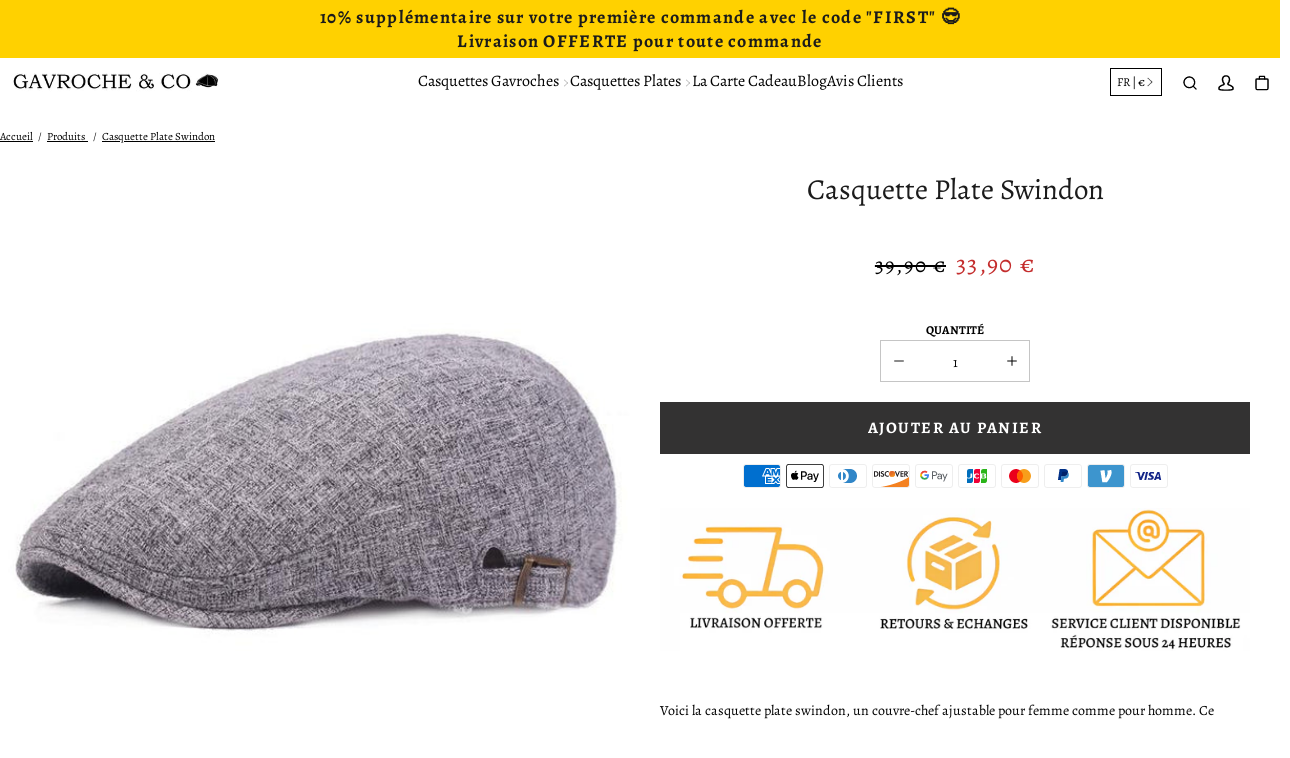

--- FILE ---
content_type: text/html; charset=utf-8
request_url: https://gavrocheandco.com/products/casquette-d-ete
body_size: 41137
content:


 <!DOCTYPE html> <html class="no-js" lang="fr"> <head> <meta name="google-site-verification" content="nLaFllV3U5nxt1U-3leAAAF8UwSOS2WBfCqYXYBJYWs" /><link href="//gavrocheandco.com/cdn/shop/t/25/assets/css-variables.css?v=98172010669922761321699910394" as="style" rel="preload"><link href="//gavrocheandco.com/cdn/shop/t/25/assets/base.css?v=32605481905441584421699909824" as="style" rel="preload"><link href="//gavrocheandco.com/cdn/shop/t/25/assets/s__main-product.css?v=121177812182011512081699909824" as="style" rel="preload"><link rel="canonical" href="https://gavrocheandco.com/products/casquette-d-ete"> <meta charset="utf-8"> <meta http-equiv="X-UA-Compatible" content="IE=edge,chrome=1"> <meta name="HandheldFriendly" content="True"> <meta name="MobileOptimized" content="320"> <meta name="viewport" content="width=device-width,initial-scale=1"> <meta name="theme-color" content=""> <meta name="robots" content="index,follow"> <link rel="preconnect dns-prefetch" href="https://cdn.shopify.com"> <link rel="preconnect dns-prefetch" href="https://monorail-edge.shopifysvc.com/"> <link rel="preconnect dns-prefetch" href="https://phantom-theme.fr/"><link rel="preload" as="font" href="//gavrocheandco.com/cdn/fonts/alegreya/alegreya_n4.9d59d35c9865f13cc7223c9847768350c0c7301a.woff2" type="font/woff2" crossorigin> <link rel="preload" as="font" href="//gavrocheandco.com/cdn/fonts/alegreya/alegreya_n4.9d59d35c9865f13cc7223c9847768350c0c7301a.woff2" type="font/woff2" crossorigin> <link rel="preload" as="font" href="//gavrocheandco.com/cdn/fonts/alegreya/alegreya_n7.94acea1149930a7b242e750715301e9002cdbb09.woff2" type="font/woff2" crossorigin> <link rel="preconnect dns-prefetch" href="https://fonts.shopifycdn.com" /><link rel="preconnect dns-prefetch" href="https://unpkg.com" /> <title>Casquette d’Été | Gavroche &amp; Co </title> <meta name="description" content="Faites-vous plaisir en vous offrant cette magnifique Casquette Plate d’Été qui sublimera votre style pour un look chic et raffiné lors des beaux jours.">
      
<link rel="icon" type="image/png" href="//gavrocheandco.com/cdn/shop/files/G_C_insta_logo.png?v=1630483311&width=32"><style data-shopify>
        @font-face {
  font-family: Alegreya;
  font-weight: 400;
  font-style: normal;
  font-display: swap;
  src: url("//gavrocheandco.com/cdn/fonts/alegreya/alegreya_n4.9d59d35c9865f13cc7223c9847768350c0c7301a.woff2") format("woff2"),
       url("//gavrocheandco.com/cdn/fonts/alegreya/alegreya_n4.a883043573688913d15d350b7a40349399b2ef99.woff") format("woff");
}

        @font-face {
  font-family: Alegreya;
  font-weight: 400;
  font-style: normal;
  font-display: swap;
  src: url("//gavrocheandco.com/cdn/fonts/alegreya/alegreya_n4.9d59d35c9865f13cc7223c9847768350c0c7301a.woff2") format("woff2"),
       url("//gavrocheandco.com/cdn/fonts/alegreya/alegreya_n4.a883043573688913d15d350b7a40349399b2ef99.woff") format("woff");
}

        @font-face {
  font-family: Alegreya;
  font-weight: 700;
  font-style: normal;
  font-display: swap;
  src: url("//gavrocheandco.com/cdn/fonts/alegreya/alegreya_n7.94acea1149930a7b242e750715301e9002cdbb09.woff2") format("woff2"),
       url("//gavrocheandco.com/cdn/fonts/alegreya/alegreya_n7.44924b4ad31cd43b056fd2b37a197352574886fd.woff") format("woff");
}

        @font-face {
  font-family: Alegreya;
  font-weight: 400;
  font-style: italic;
  font-display: swap;
  src: url("//gavrocheandco.com/cdn/fonts/alegreya/alegreya_i4.8dee6f2ed2ce33b7dc66259131d71ed090011461.woff2") format("woff2"),
       url("//gavrocheandco.com/cdn/fonts/alegreya/alegreya_i4.f1e64827a79062bc46c078ea2821c6711f0f09ad.woff") format("woff");
}

        @font-face {
  font-family: Alegreya;
  font-weight: 700;
  font-style: italic;
  font-display: swap;
  src: url("//gavrocheandco.com/cdn/fonts/alegreya/alegreya_i7.5e65007906c5f78bc33208b7b54b20b3c445ca0e.woff2") format("woff2"),
       url("//gavrocheandco.com/cdn/fonts/alegreya/alegreya_i7.4848fae5074f900a889cf3e9420385da30033d27.woff") format("woff");
}


        :root {
          --font-body-family: Alegreya, serif;
          --font-body-style: normal;
          --font-body-weight: 400;
        }

        *, *::before, *::after {
          box-sizing: inherit;
        }

        html {
          box-sizing: border-box;
          font-size: 62.5%;
          height: 100%;
        }

        body {
          display: grid;
          grid-template-rows: auto 1fr;
          grid-template-columns: 100%;
          min-height: 100%;
          margin: 0;
          font-size: 1.5rem;
          letter-spacing: 0.06rem;
          line-height: 1.8;
          font-family: var(--font-body-family);
          font-style: var(--font-body-style);
          font-weight: var(--font-body-weight);
        }

        @media screen and (min-width: 750px) {
          body {
            font-size: 1.6rem;
          }
        }

        /* Parcels App */
        .parcels-widget {
          min-width: 312px;
          min-height: 252px;
          margin-top: 2rem;
          width: -moz-available;
          width: -webkit-fill-available;
          max-width: 640px;
          box-shadow: 0 0 2px 2px rgb(0 0 0 / 20%);
          padding-inline: 2rem;
        } </style> <!-- /snippets/social-meta-tags.liquid -->




<meta property="og:site_name" content="Gavroche &amp; Co">
<meta property="og:url" content="https://gavrocheandco.com/products/casquette-d-ete">
<meta property="og:title" content="Casquette Plate Swindon">
<meta property="og:type" content="product">
<meta property="og:description" content="Faites-vous plaisir en vous offrant cette magnifique Casquette Plate d’Été qui sublimera votre style pour un look chic et raffiné lors des beaux jours."> <meta property="og:price:amount" content="33,90"> <meta property="og:price:currency" content="EUR">

<meta property="og:image" content="http://gavrocheandco.com/cdn/shop/products/casquette-dete-gavroche-co-215.jpg?v=1610191838&width=1200">
<meta property="og:image:secure_url" content="https://gavrocheandco.com/cdn/shop/products/casquette-dete-gavroche-co-215.jpg?v=1610191838&width=1200">



<meta name="twitter:card" content="summary_large_image">
<meta name="twitter:title" content="Casquette Plate Swindon">
<meta name="twitter:description" content="Faites-vous plaisir en vous offrant cette magnifique Casquette Plate d’Été qui sublimera votre style pour un look chic et raffiné lors des beaux jours."> <link rel="stylesheet" href="//gavrocheandco.com/cdn/shop/t/25/assets/css-variables.css?v=98172010669922761321699910394" media="print" onload="this.media='all'"> <link rel="stylesheet" href="//gavrocheandco.com/cdn/shop/t/25/assets/base.css?v=32605481905441584421699909824"> <link href="//gavrocheandco.com/cdn/shop/t/25/assets/s__main-product.css?v=121177812182011512081699909824" rel="stylesheet" type="text/css" media="all" /> <script>
        document.documentElement.className = document.documentElement.className.replace('no-js', 'js');

        function ControlOverlay(){
          if(document.querySelectorAll('[data-header-overlay=true]').length > 0)
            document.querySelector('body').classList.add('header__overlay');
          else if(document.querySelector('body').classList.contains('header__overlay'))
            document.querySelector('body').classList.remove('header__overlay');
          if(window.pageYOffset == 0)
            document.querySelector('body').classList.add('header__noscroll');
        }

        document.addEventListener('initOverlay', function(){
          ControlOverlay();
        });

        document.addEventListener('shopify:section:load', function(){
          ControlOverlay();
        });

        Shopify = window.Shopify || {};
  window.theme = window.theme || {};
  window.slate = window.slate || {};
  window.MiniCart = (function() { return MiniCart });
  theme.moneyFormat = "{{amount_with_comma_separator}} €";
  window.lazySizesConfig = window.lazySizesConfig || {}; lazySizesConfig.loadMode = 1;
 
  theme.strings = {
    stockAvailable: "Il reste un examplaire en stock",
    addToCart: "Ajouter au panier",
    soldOut: "Épuisé",
    unavailable: "Non disponible", 
    noStockAvailable: "L\u0026#39;article n\u0026#39;a pu être ajouté à votre panier car il n\u0026#39;y en a pas assez en stock.",
    willNotShipUntil: "Sera expédié après [date]",
    willBeInStockAfter: "Sera en stock à compter de [date]",
    addressError: "Vous ne trouvez pas cette adresse",
    addressNoResults: "Aucun résultat pour cette adresse",
    addressQueryLimit: "Vous avez dépassé la limite de Google utilisation de l'API. Envisager la mise à niveau à un \u003ca href='https:\/\/developers.google.com\/maps\/premium\/usage-limits'\u003erégime spécial\u003c\/a\u003e.",
    authError: "Il y avait un problème authentifier votre compte Google Maps API."
  };

  theme.routes = {
    cart_add_url: '/cart/add',
    cart_change_url: '/cart/change',
    cart_update_url: '/cart/update',
    permanent_domain: "gavroche-co.myshopify.com",
    main_domain: 'gavrocheandco.com',
    shop_url: 'gavrocheandco.com',
  };Shopify.theme_settings = {template: "product",
    rgpd: null,
    priceFormat: "normal",
    itemAddIcon: "itemAdd--checkmark",
    itemAdd: '<div class="loader"><svg aria-hidden="true" focusable="false" role="presentation" class="icon icon-itemAdd icon-itemAdd--checkmark" viewBox="0 0 154 154"> <g fill="none" stroke="#22AE73" stroke-width="2"> <circle cx="77" cy="77" r="72" style="stroke-dasharray:480px, 480px; stroke-dashoffset: 960px;"></circle> <polyline class="st0" stroke="#22AE73" stroke-width="10" points="43.5,77.8 63.7,97.9 112.2,49.4 " style="stroke-dasharray:100px, 100px; stroke-dashoffset: 200px;"></polyline> </g> </svg></div>',
    loader: '<div class="loader"> <svg aria-hidden="true" focusable="false" role="presentation" class="spinner" viewBox="0 0 66 66"><circle class="path" fill="none" stroke-width="6" cx="33" cy="33" r="30"></circle> </svg></div>',
    btnArrow: '<svg aria-hidden="true" focusable="false" role="presentation" class="icon" viewBox="0 0 66 43" height="43px" width="66px"><g fill=none fill-rule=evenodd id=arrow stroke=none stroke-width=1><path class=one d="M40.1543933,3.89485454 L43.9763149,0.139296592 C44.1708311,-0.0518420739 44.4826329,-0.0518571125 44.6771675,0.139262789 L65.6916134,20.7848311 C66.0855801,21.1718824 66.0911863,21.8050225 65.704135,22.1989893 C65.7000188,22.2031791 65.6958657,22.2073326 65.6916762,22.2114492 L44.677098,42.8607841 C44.4825957,43.0519059 44.1708242,43.0519358 43.9762853,42.8608513 L40.1545186,39.1069479 C39.9575152,38.9134427 39.9546793,38.5968729 40.1481845,38.3998695 C40.1502893,38.3977268 40.1524132,38.395603 40.1545562,38.3934985 L56.9937789,21.8567812 C57.1908028,21.6632968 57.193672,21.3467273 57.0001876,21.1497035 C56.9980647,21.1475418 56.9959223,21.1453995 56.9937605,21.1432767 L40.1545208,4.60825197 C39.9574869,4.41477773 39.9546013,4.09820839 40.1480756,3.90117456 C40.1501626,3.89904911 40.1522686,3.89694235 40.1543933,3.89485454 Z"fill=inherit></path><path class=two d="M20.1543933,3.89485454 L23.9763149,0.139296592 C24.1708311,-0.0518420739 24.4826329,-0.0518571125 24.6771675,0.139262789 L45.6916134,20.7848311 C46.0855801,21.1718824 46.0911863,21.8050225 45.704135,22.1989893 C45.7000188,22.2031791 45.6958657,22.2073326 45.6916762,22.2114492 L24.677098,42.8607841 C24.4825957,43.0519059 24.1708242,43.0519358 23.9762853,42.8608513 L20.1545186,39.1069479 C19.9575152,38.9134427 19.9546793,38.5968729 20.1481845,38.3998695 C20.1502893,38.3977268 20.1524132,38.395603 20.1545562,38.3934985 L36.9937789,21.8567812 C37.1908028,21.6632968 37.193672,21.3467273 37.0001876,21.1497035 C36.9980647,21.1475418 36.9959223,21.1453995 36.9937605,21.1432767 L20.1545208,4.60825197 C19.9574869,4.41477773 19.9546013,4.09820839 20.1480756,3.90117456 C20.1501626,3.89904911 20.1522686,3.89694235 20.1543933,3.89485454 Z"fill=inherit></path><path class=three d="M0.154393339,3.89485454 L3.97631488,0.139296592 C4.17083111,-0.0518420739 4.48263286,-0.0518571125 4.67716753,0.139262789 L25.6916134,20.7848311 C26.0855801,21.1718824 26.0911863,21.8050225 25.704135,22.1989893 C25.7000188,22.2031791 25.6958657,22.2073326 25.6916762,22.2114492 L4.67709797,42.8607841 C4.48259567,43.0519059 4.17082418,43.0519358 3.97628526,42.8608513 L0.154518591,39.1069479 C-0.0424848215,38.9134427 -0.0453206733,38.5968729 0.148184538,38.3998695 C0.150289256,38.3977268 0.152413239,38.395603 0.154556228,38.3934985 L16.9937789,21.8567812 C17.1908028,21.6632968 17.193672,21.3467273 17.0001876,21.1497035 C16.9980647,21.1475418 16.9959223,21.1453995 16.9937605,21.1432767 L0.15452076,4.60825197 C-0.0425130651,4.41477773 -0.0453986756,4.09820839 0.148075568,3.90117456 C0.150162624,3.89904911 0.152268631,3.89694235 0.154393339,3.89485454 Z"fill=inherit></path></g></svg>',
    arrowRight: '<svg aria-hidden="true" focusable="false" role="presentation" class="icon icon-arrow-right" viewBox="0 0 32 32"><path fill="#444" d="M7.667 3.795l1.797-1.684L24.334 16 9.464 29.889l-1.797-1.675L20.731 16z"/></svg>',
    wishList: false,
    btnPrimaryStyle: "none",
    btnSecondaryStyle: "btn--mirror",
    btnAtcStyle: "btn--mirror",
    btnCheckoutStyle: "btn--pressed",
    atc_action: "always", 
    pluginSpin: "//gavrocheandco.com/cdn/shop/t/25/assets/pluginSpin.min.js?v=169814182682888039291699909824",
    lottieFiles: true,
    popup_orders_notifs_city: [
      'Paris',
      'Lyon',
      'Marseille',
      'Aix-en-Provence',
      'Toulouse',
      'Bordeaux',
      'Lille',
      'Nice',
      'Nantes',
      'Strasbourg',
      'Rennes',
      'Grenoble',
      'Rouen',
      'Toulon',
      'Montpellier',
      'Douai',
      'Avignon',
      'Saint-Étienne',
      'Tours',
      'Clermont-Ferrand',
      'Nancy',
      'Orléans',
      'Angers',
      'Caen',
      'Metz',
      'Dijon',
      'Béthune',
      'Valenciennes',
      'Le Mans',
      'Reims',
      'Brest',
      'Perpignan',
      'Genève',
      'Amiens',
      'Bayonne',
      'Le Havre',
      'Limoges',
      'Nîmes',
      'Dunkerque',
      'Poitiers',
      'Pau',
      'Annecy',
      'Chambéry',
      'Lorient',
      'Saint-Denis',
      'Troyes',
      'Deauville'
    ],enable_security: false,instagram: "\/\/gavrocheandco.com\/cdn\/shop\/t\/25\/assets\/instafeed.min.js?4223",enable_atc_fixed: null,
    enable_atc_fixed_mob: null,
    atc_fixed_pos: null
  };Shopify.translation = {
    wishlist_empty: "Aucun produit n&#39;a encore été ajouté à votre Liste de favoris",blogs_article_summary: "Sommaire",
    timer_ended: "Votre panier expire dans quelques instants.",
    popupSpin_timer_ended: "Temps écoulé... Dépêchez-vous !",
    one_item_left: "Il reste un examplaire en stock",
    items_left_text: "Il reste {{ count }} exemplaires en stock",
    keep_on_page: "👋 Vous êtes encore là ?",
    form_customer_subscribed: "Merci de vous être inscrit",minute_left: "Moins d&#39;une minute",
    blogs_article_show: "Afficher le Sommaire",
    blogs_article_hide: "Masquer",

    
    quickview_go_product: "Voir le produit",text_after_variants_name: "",
    text_before_variants_name: "",
    color_trad: "couleur",
    colors_trad: "couleurs",
    on_sale_from: "En Promo {{ price }}",
    from_text: "À partir de {{ price }}",
    upto: "Jusqu&amp;#39;à",
    no_matches: "Aucun produit ne correspond à votre recherche.",
    promo_text: "",
    show_more: "Translation missing: fr.collections.general.show_more",

    date : {
      0: "Janvier",
      1: "Février",
      2: "Mars",
      3: "Avril",
      4: "Mai",
      5: "Juin",
      6: "Juillet",
      7: "Août",
      8: "Septembre",
      9: "Octobre",
      10: "Novembre",
      11: "Décembre",
      h: "heures",
      m: "minutes",
      s: "secondes",
      minute: "minute"
    },posted_successfully: "Merci d&#39;avoir rempli le formulaire. Vous serez recontacté très prochainement !",instafeed_show_more: "Voir plus",security : {
      screenshot: "L&#39;impression écran est désactivée sur ce site",
      disabled: "Fonction non autorisée sur ce site"
    },slideshow : {
      prevSlideMessage: "Diapositive précédente",
      nextSlideMessage: "Diapositive suivante",
      firstSlideMessage: "Ceci est la première diapositive",
      lastSlideMessage: "Ceci est la dernière diapositive",
      paginationBulletMessage: "Aller à la diapositive {{ index }}"
    }
  }; </script> <script src="//gavrocheandco.com/cdn/shop/t/25/assets/vendor.js?v=161809922229652720301699909824" defer></script>

      

      
<script>window.performance && window.performance.mark && window.performance.mark('shopify.content_for_header.start');</script><meta name="google-site-verification" content="fGuNe-4OmbhD0R7shOR1uFiey74nRzKhrbpeo1XMtT0">
<meta id="shopify-digital-wallet" name="shopify-digital-wallet" content="/30334255242/digital_wallets/dialog">
<meta name="shopify-checkout-api-token" content="33b00d61c7b757583de9c4a0b9f0aad6">
<meta id="in-context-paypal-metadata" data-shop-id="30334255242" data-venmo-supported="true" data-environment="production" data-locale="fr_FR" data-paypal-v4="true" data-currency="EUR">
<link rel="alternate" type="application/json+oembed" data-href-content="https://gavrocheandco.com/products/casquette-d-ete.oembed">
<script async="async" data-src-content="/checkouts/internal/preloads.js?locale=fr-FR"></script>
<script id="shopify-features" type="application/json">{"accessToken":"33b00d61c7b757583de9c4a0b9f0aad6","betas":["rich-media-storefront-analytics"],"domain":"gavrocheandco.com","predictiveSearch":true,"shopId":30334255242,"locale":"fr"}</script>
<script>var Shopify = Shopify || {};
Shopify.shop = "gavroche-co.myshopify.com";
Shopify.locale = "fr";
Shopify.currency = {"active":"EUR","rate":"1.0"};
Shopify.country = "FR";
Shopify.theme = {"name":"Phantom theme master - Seb 1.1.2a","id":155257045321,"schema_name":"Phantom Thème - Master +","schema_version":"2.3","theme_store_id":null,"role":"main"};
Shopify.theme.handle = "null";
Shopify.theme.style = {"id":null,"handle":null};
Shopify.cdnHost = "gavrocheandco.com/cdn";
Shopify.routes = Shopify.routes || {};
Shopify.routes.root = "/";</script>
<script type="module">!function(o){(o.Shopify=o.Shopify||{}).modules=!0}(window);</script>
<script>!function(o){function n(){var o=[];function n(){o.push(Array.prototype.slice.apply(arguments))}return n.q=o,n}var t=o.Shopify=o.Shopify||{};t.loadFeatures=n(),t.autoloadFeatures=n()}(window);</script>
<script id="shop-js-analytics" type="application/json">{"pageType":"product"}</script>
<script defer="defer" async type="module" data-src-content="//gavrocheandco.com/cdn/shopifycloud/shop-js/modules/v2/client.init-shop-cart-sync_C7zOiP7n.fr.esm.js"></script>
<script defer="defer" async type="module" data-src-content="//gavrocheandco.com/cdn/shopifycloud/shop-js/modules/v2/chunk.common_CSlijhlg.esm.js"></script>
<script type="module">
  await import("//gavrocheandco.com/cdn/shopifycloud/shop-js/modules/v2/client.init-shop-cart-sync_C7zOiP7n.fr.esm.js");
await import("//gavrocheandco.com/cdn/shopifycloud/shop-js/modules/v2/chunk.common_CSlijhlg.esm.js");

  window.Shopify.SignInWithShop?.initShopCartSync?.({"fedCMEnabled":true,"windoidEnabled":true});

</script>
<script>(function() {
  var isLoaded = false;
  function asyncLoad() {
    if (isLoaded) return;
    isLoaded = true;
    var urls = ["https:\/\/loox.io\/widget\/N1Z4D5MZ_K\/loox.1603808067720.js?shop=gavroche-co.myshopify.com","\/\/cdn.shopify.com\/proxy\/8fcee14525f6100e02f85323befbebba260683aadd965454f998b7dd3b65b77b\/api.goaffpro.com\/loader.js?shop=gavroche-co.myshopify.com\u0026sp-cache-control=cHVibGljLCBtYXgtYWdlPTkwMA","https:\/\/tools.luckyorange.com\/core\/lo.js?site-id=f7aa193d\u0026shop=gavroche-co.myshopify.com"];
    for (var i = 0; i <urls.length; i++) {
      var s = document.createElement('script');
      s.type = 'text/javascript';
      s.async = true;
      s.src = urls[i];
      var x = document.getElementsByTagName('script')[0];
      x.parentNode.insertBefore(s, x);
    }
  };
  document.addEventListener('StartAsyncLoading',function(event){asyncLoad();});if(window.attachEvent) {
    window.attachEvent('onload', function(){});
  } else {
    window.addEventListener('load', function(){}, false);
  }
})();</script>
<script id="__st">var __st={"a":30334255242,"offset":3600,"reqid":"9017d1c4-49b3-4bdd-8f5f-2b9282b8c139-1768494291","pageurl":"gavrocheandco.com\/products\/casquette-d-ete","u":"1a475b74bb5a","p":"product","rtyp":"product","rid":4872357380234};</script>
<script>window.ShopifyPaypalV4VisibilityTracking = true;</script>
<script id="captcha-bootstrap">!function(){'use strict';const t='contact',e='account',n='new_comment',o=[[t,t],['blogs',n],['comments',n],[t,'customer']],c=[[e,'customer_login'],[e,'guest_login'],[e,'recover_customer_password'],[e,'create_customer']],r=t=>t.map((([t,e])=>`form[action*='/${t}']:not([data-nocaptcha='true']) input[name='form_type'][value='${e}']`)).join(','),a=t=>()=>t?[...document.querySelectorAll(t)].map((t=>t.form)):[];function s(){const t=[...o],e=r(t);return a(e)}const i='password',u='form_key',d=['recaptcha-v3-token','g-recaptcha-response','h-captcha-response',i],f=()=>{try{return window.sessionStorage}catch{return}},m='__shopify_v',_=t=>t.elements[u];function p(t,e,n=!1){try{const o=window.sessionStorage,c=JSON.parse(o.getItem(e)),{data:r}=function(t){const{data:e,action:n}=t;return t[m]||n?{data:e,action:n}:{data:t,action:n}}(c);for(const[e,n]of Object.entries(r))t.elements[e]&&(t.elements[e].value=n);n&&o.removeItem(e)}catch(o){console.error('form repopulation failed',{error:o})}}const l='form_type',E='cptcha';function T(t){t.dataset[E]=!0}const w=window,h=w.document,L='Shopify',v='ce_forms',y='captcha';let A=!1;((t,e)=>{const n=(g='f06e6c50-85a8-45c8-87d0-21a2b65856fe',I='https://cdn.shopify.com/shopifycloud/storefront-forms-hcaptcha/ce_storefront_forms_captcha_hcaptcha.v1.5.2.iife.js',D={infoText:'Protégé par hCaptcha',privacyText:'Confidentialité',termsText:'Conditions'},(t,e,n)=>{const o=w[L][v],c=o.bindForm;if(c)return c(t,g,e,D).then(n);var r;o.q.push([[t,g,e,D],n]),r=I,A||(h.body.append(Object.assign(h.createElement('script'),{id:'captcha-provider',async:!0,src:r})),A=!0)});var g,I,D;w[L]=w[L]||{},w[L][v]=w[L][v]||{},w[L][v].q=[],w[L][y]=w[L][y]||{},w[L][y].protect=function(t,e){n(t,void 0,e),T(t)},Object.freeze(w[L][y]),function(t,e,n,w,h,L){const[v,y,A,g]=function(t,e,n){const i=e?o:[],u=t?c:[],d=[...i,...u],f=r(d),m=r(i),_=r(d.filter((([t,e])=>n.includes(e))));return[a(f),a(m),a(_),s()]}(w,h,L),I=t=>{const e=t.target;return e instanceof HTMLFormElement?e:e&&e.form},D=t=>v().includes(t);t.addEventListener('submit',(t=>{const e=I(t);if(!e)return;const n=D(e)&&!e.dataset.hcaptchaBound&&!e.dataset.recaptchaBound,o=_(e),c=g().includes(e)&&(!o||!o.value);(n||c)&&t.preventDefault(),c&&!n&&(function(t){try{if(!f())return;!function(t){const e=f();if(!e)return;const n=_(t);if(!n)return;const o=n.value;o&&e.removeItem(o)}(t);const e=Array.from(Array(32),(()=>Math.random().toString(36)[2])).join('');!function(t,e){_(t)||t.append(Object.assign(document.createElement('input'),{type:'hidden',name:u})),t.elements[u].value=e}(t,e),function(t,e){const n=f();if(!n)return;const o=[...t.querySelectorAll(`input[type='${i}']`)].map((({name:t})=>t)),c=[...d,...o],r={};for(const[a,s]of new FormData(t).entries())c.includes(a)||(r[a]=s);n.setItem(e,JSON.stringify({[m]:1,action:t.action,data:r}))}(t,e)}catch(e){console.error('failed to persist form',e)}}(e),e.submit())}));const S=(t,e)=>{t&&!t.dataset[E]&&(n(t,e.some((e=>e===t))),T(t))};for(const o of['focusin','change'])t.addEventListener(o,(t=>{const e=I(t);D(e)&&S(e,y())}));const B=e.get('form_key'),M=e.get(l),P=B&&M;t.addEventListener('DOMContentLoaded',(()=>{const t=y();if(P)for(const e of t)e.elements[l].value===M&&p(e,B);[...new Set([...A(),...v().filter((t=>'true'===t.dataset.shopifyCaptcha))])].forEach((e=>S(e,t)))}))}(h,new URLSearchParams(w.location.search),n,t,e,['guest_login'])})(!0,!0)}();</script>
<script integrity="sha256-4kQ18oKyAcykRKYeNunJcIwy7WH5gtpwJnB7kiuLZ1E=" data-source-attribution="shopify.loadfeatures" defer="defer" data-src-content="//gavrocheandco.com/cdn/shopifycloud/storefront/assets/storefront/load_feature-a0a9edcb.js" crossorigin="anonymous"></script>
<script data-source-attribution="shopify.dynamic_checkout.dynamic.init">var Shopify=Shopify||{};Shopify.PaymentButton=Shopify.PaymentButton||{isStorefrontPortableWallets:!0,init:function(){window.Shopify.PaymentButton.init=function(){};var t=document.createElement("script");t.data-src-content="https://gavrocheandco.com/cdn/shopifycloud/portable-wallets/latest/portable-wallets.fr.js",t.type="module",document.head.appendChild(t)}};
</script>
<script data-source-attribution="shopify.dynamic_checkout.buyer_consent">
  function portableWalletsHideBuyerConsent(e){var t=document.getElementById("shopify-buyer-consent"),n=document.getElementById("shopify-subscription-policy-button");t&&n&&(t.classList.add("hidden"),t.setAttribute("aria-hidden","true"),n.removeEventListener("click",e))}function portableWalletsShowBuyerConsent(e){var t=document.getElementById("shopify-buyer-consent"),n=document.getElementById("shopify-subscription-policy-button");t&&n&&(t.classList.remove("hidden"),t.removeAttribute("aria-hidden"),n.addEventListener("click",e))}window.Shopify?.PaymentButton&&(window.Shopify.PaymentButton.hideBuyerConsent=portableWalletsHideBuyerConsent,window.Shopify.PaymentButton.showBuyerConsent=portableWalletsShowBuyerConsent);
</script>
<script data-source-attribution="shopify.dynamic_checkout.cart.bootstrap">document.addEventListener("DOMContentLoaded",(function(){function t(){return document.querySelector("shopify-accelerated-checkout-cart, shopify-accelerated-checkout")}if(t())Shopify.PaymentButton.init();else{new MutationObserver((function(e,n){t()&&(Shopify.PaymentButton.init(),n.disconnect())})).observe(document.body,{childList:!0,subtree:!0})}}));
</script>
<link id="shopify-accelerated-checkout-styles" rel="stylesheet" media="screen" href="https://gavrocheandco.com/cdn/shopifycloud/portable-wallets/latest/accelerated-checkout-backwards-compat.css" crossorigin="anonymous">
<style id="shopify-accelerated-checkout-cart">
        #shopify-buyer-consent {
  margin-top: 1em;
  display: inline-block;
  width: 100%;
}

#shopify-buyer-consent.hidden {
  display: none;
}

#shopify-subscription-policy-button {
  background: none;
  border: none;
  padding: 0;
  text-decoration: underline;
  font-size: inherit;
  cursor: pointer;
}

#shopify-subscription-policy-button::before {
  box-shadow: none;
}

      </style>

<script>window.performance && window.performance.mark && window.performance.mark('shopify.content_for_header.end');</script><script src="//gavrocheandco.com/cdn/shop/t/25/assets/optimizer.js?v=96638510788966223941699909824" defer="defer"></script>
    
	<script>var loox_global_hash = '1767683806297';</script><style>.loox-reviews-default { max-width: 1200px; margin: 0 auto; }.loox-rating .loox-icon { color:#000000; }
:root { --lxs-rating-icon-color: #000000; }</style>
<!-- Google tag (gtag.js) -->
<script async src="https://www.googletagmanager.com/gtag/js?id=AW-10987646783"></script>
<script>
  window.dataLayer = window.dataLayer || [];
  function gtag(){dataLayer.push(arguments);}
  gtag('js', new Date());

  gtag('config', 'AW-10987646783');
</script>
  
<script type="text/javascript">

!function(e){if(!window.pintrk){window.pintrk=function()

{window.pintrk.queue.push(Array.prototype.slice.call(arguments))};var

n=window.pintrk;n.queue=[],n.version="3.0";var

t=document.createElement("script");t.async=!0,t.src=e;var

r=document.getElementsByTagName("script")[0];r.parentNode.insertBefore(t,r)}}

("https://s.pinimg.com/ct/core.js");pintrk('load','2614016828025', { em: '', }); 
pintrk('page'); 
</script> 
<noscript> 
<img height="1" width="1" style="display:none;" alt=""
src="https://ct.pinterest.com/v3/?tid=2614016828025&noscript=1" />
</noscript>
  
<!-- Google tag (gtag.js) -->
<script async src="https://www.googletagmanager.com/gtag/js?id=AW-11342371012"></script>
<script>
  window.dataLayer = window.dataLayer || [];
  function gtag(){dataLayer.push(arguments);}
  gtag('js', new Date());

  gtag('config', 'AW-11342371012');
</script>
<!-- BEGIN app block: shopify://apps/klaviyo-email-marketing-sms/blocks/klaviyo-onsite-embed/2632fe16-c075-4321-a88b-50b567f42507 -->












  <script async src="https://static.klaviyo.com/onsite/js/ReHiZ7/klaviyo.js?company_id=ReHiZ7"></script>
  <script>!function(){if(!window.klaviyo){window._klOnsite=window._klOnsite||[];try{window.klaviyo=new Proxy({},{get:function(n,i){return"push"===i?function(){var n;(n=window._klOnsite).push.apply(n,arguments)}:function(){for(var n=arguments.length,o=new Array(n),w=0;w<n;w++)o[w]=arguments[w];var t="function"==typeof o[o.length-1]?o.pop():void 0,e=new Promise((function(n){window._klOnsite.push([i].concat(o,[function(i){t&&t(i),n(i)}]))}));return e}}})}catch(n){window.klaviyo=window.klaviyo||[],window.klaviyo.push=function(){var n;(n=window._klOnsite).push.apply(n,arguments)}}}}();</script>

  
    <script id="viewed_product">
      if (item == null) {
        var _learnq = _learnq || [];

        var MetafieldReviews = null
        var MetafieldYotpoRating = null
        var MetafieldYotpoCount = null
        var MetafieldLooxRating = null
        var MetafieldLooxCount = null
        var okendoProduct = null
        var okendoProductReviewCount = null
        var okendoProductReviewAverageValue = null
        try {
          // The following fields are used for Customer Hub recently viewed in order to add reviews.
          // This information is not part of __kla_viewed. Instead, it is part of __kla_viewed_reviewed_items
          MetafieldReviews = {};
          MetafieldYotpoRating = null
          MetafieldYotpoCount = null
          MetafieldLooxRating = null
          MetafieldLooxCount = null

          okendoProduct = null
          // If the okendo metafield is not legacy, it will error, which then requires the new json formatted data
          if (okendoProduct && 'error' in okendoProduct) {
            okendoProduct = null
          }
          okendoProductReviewCount = okendoProduct ? okendoProduct.reviewCount : null
          okendoProductReviewAverageValue = okendoProduct ? okendoProduct.reviewAverageValue : null
        } catch (error) {
          console.error('Error in Klaviyo onsite reviews tracking:', error);
        }

        var item = {
          Name: "Casquette Plate Swindon",
          ProductID: 4872357380234,
          Categories: ["Casquette Plate Femme","Casquettes Plates","Tous les articles Femme"],
          ImageURL: "https://gavrocheandco.com/cdn/shop/products/casquette-dete-gavroche-co-215_grande.jpg?v=1610191838",
          URL: "https://gavrocheandco.com/products/casquette-d-ete",
          Brand: "Gavroche \u0026 Co",
          Price: "33,90 €",
          Value: "33,90",
          CompareAtPrice: "39,90 €"
        };
        _learnq.push(['track', 'Viewed Product', item]);
        _learnq.push(['trackViewedItem', {
          Title: item.Name,
          ItemId: item.ProductID,
          Categories: item.Categories,
          ImageUrl: item.ImageURL,
          Url: item.URL,
          Metadata: {
            Brand: item.Brand,
            Price: item.Price,
            Value: item.Value,
            CompareAtPrice: item.CompareAtPrice
          },
          metafields:{
            reviews: MetafieldReviews,
            yotpo:{
              rating: MetafieldYotpoRating,
              count: MetafieldYotpoCount,
            },
            loox:{
              rating: MetafieldLooxRating,
              count: MetafieldLooxCount,
            },
            okendo: {
              rating: okendoProductReviewAverageValue,
              count: okendoProductReviewCount,
            }
          }
        }]);
      }
    </script>
  




  <script>
    window.klaviyoReviewsProductDesignMode = false
  </script>







<!-- END app block --><link href="https://monorail-edge.shopifysvc.com" rel="dns-prefetch">
<script>(function(){if ("sendBeacon" in navigator && "performance" in window) {try {var session_token_from_headers = performance.getEntriesByType('navigation')[0].serverTiming.find(x => x.name == '_s').description;} catch {var session_token_from_headers = undefined;}var session_cookie_matches = document.cookie.match(/_shopify_s=([^;]*)/);var session_token_from_cookie = session_cookie_matches && session_cookie_matches.length === 2 ? session_cookie_matches[1] : "";var session_token = session_token_from_headers || session_token_from_cookie || "";function handle_abandonment_event(e) {var entries = performance.getEntries().filter(function(entry) {return /monorail-edge.shopifysvc.com/.test(entry.name);});if (!window.abandonment_tracked && entries.length === 0) {window.abandonment_tracked = true;var currentMs = Date.now();var navigation_start = performance.timing.navigationStart;var payload = {shop_id: 30334255242,url: window.location.href,navigation_start,duration: currentMs - navigation_start,session_token,page_type: "product"};window.navigator.sendBeacon("https://monorail-edge.shopifysvc.com/v1/produce", JSON.stringify({schema_id: "online_store_buyer_site_abandonment/1.1",payload: payload,metadata: {event_created_at_ms: currentMs,event_sent_at_ms: currentMs}}));}}window.addEventListener('pagehide', handle_abandonment_event);}}());</script>
<script id="web-pixels-manager-setup">(function e(e,d,r,n,o){if(void 0===o&&(o={}),!Boolean(null===(a=null===(i=window.Shopify)||void 0===i?void 0:i.analytics)||void 0===a?void 0:a.replayQueue)){var i,a;window.Shopify=window.Shopify||{};var t=window.Shopify;t.analytics=t.analytics||{};var s=t.analytics;s.replayQueue=[],s.publish=function(e,d,r){return s.replayQueue.push([e,d,r]),!0};try{self.performance.mark("wpm:start")}catch(e){}var l=function(){var e={modern:/Edge?\/(1{2}[4-9]|1[2-9]\d|[2-9]\d{2}|\d{4,})\.\d+(\.\d+|)|Firefox\/(1{2}[4-9]|1[2-9]\d|[2-9]\d{2}|\d{4,})\.\d+(\.\d+|)|Chrom(ium|e)\/(9{2}|\d{3,})\.\d+(\.\d+|)|(Maci|X1{2}).+ Version\/(15\.\d+|(1[6-9]|[2-9]\d|\d{3,})\.\d+)([,.]\d+|)( \(\w+\)|)( Mobile\/\w+|) Safari\/|Chrome.+OPR\/(9{2}|\d{3,})\.\d+\.\d+|(CPU[ +]OS|iPhone[ +]OS|CPU[ +]iPhone|CPU IPhone OS|CPU iPad OS)[ +]+(15[._]\d+|(1[6-9]|[2-9]\d|\d{3,})[._]\d+)([._]\d+|)|Android:?[ /-](13[3-9]|1[4-9]\d|[2-9]\d{2}|\d{4,})(\.\d+|)(\.\d+|)|Android.+Firefox\/(13[5-9]|1[4-9]\d|[2-9]\d{2}|\d{4,})\.\d+(\.\d+|)|Android.+Chrom(ium|e)\/(13[3-9]|1[4-9]\d|[2-9]\d{2}|\d{4,})\.\d+(\.\d+|)|SamsungBrowser\/([2-9]\d|\d{3,})\.\d+/,legacy:/Edge?\/(1[6-9]|[2-9]\d|\d{3,})\.\d+(\.\d+|)|Firefox\/(5[4-9]|[6-9]\d|\d{3,})\.\d+(\.\d+|)|Chrom(ium|e)\/(5[1-9]|[6-9]\d|\d{3,})\.\d+(\.\d+|)([\d.]+$|.*Safari\/(?![\d.]+ Edge\/[\d.]+$))|(Maci|X1{2}).+ Version\/(10\.\d+|(1[1-9]|[2-9]\d|\d{3,})\.\d+)([,.]\d+|)( \(\w+\)|)( Mobile\/\w+|) Safari\/|Chrome.+OPR\/(3[89]|[4-9]\d|\d{3,})\.\d+\.\d+|(CPU[ +]OS|iPhone[ +]OS|CPU[ +]iPhone|CPU IPhone OS|CPU iPad OS)[ +]+(10[._]\d+|(1[1-9]|[2-9]\d|\d{3,})[._]\d+)([._]\d+|)|Android:?[ /-](13[3-9]|1[4-9]\d|[2-9]\d{2}|\d{4,})(\.\d+|)(\.\d+|)|Mobile Safari.+OPR\/([89]\d|\d{3,})\.\d+\.\d+|Android.+Firefox\/(13[5-9]|1[4-9]\d|[2-9]\d{2}|\d{4,})\.\d+(\.\d+|)|Android.+Chrom(ium|e)\/(13[3-9]|1[4-9]\d|[2-9]\d{2}|\d{4,})\.\d+(\.\d+|)|Android.+(UC? ?Browser|UCWEB|U3)[ /]?(15\.([5-9]|\d{2,})|(1[6-9]|[2-9]\d|\d{3,})\.\d+)\.\d+|SamsungBrowser\/(5\.\d+|([6-9]|\d{2,})\.\d+)|Android.+MQ{2}Browser\/(14(\.(9|\d{2,})|)|(1[5-9]|[2-9]\d|\d{3,})(\.\d+|))(\.\d+|)|K[Aa][Ii]OS\/(3\.\d+|([4-9]|\d{2,})\.\d+)(\.\d+|)/},d=e.modern,r=e.legacy,n=navigator.userAgent;return n.match(d)?"modern":n.match(r)?"legacy":"unknown"}(),u="modern"===l?"modern":"legacy",c=(null!=n?n:{modern:"",legacy:""})[u],f=function(e){return[e.baseUrl,"/wpm","/b",e.hashVersion,"modern"===e.buildTarget?"m":"l",".js"].join("")}({baseUrl:d,hashVersion:r,buildTarget:u}),m=function(e){var d=e.version,r=e.bundleTarget,n=e.surface,o=e.pageUrl,i=e.monorailEndpoint;return{emit:function(e){var a=e.status,t=e.errorMsg,s=(new Date).getTime(),l=JSON.stringify({metadata:{event_sent_at_ms:s},events:[{schema_id:"web_pixels_manager_load/3.1",payload:{version:d,bundle_target:r,page_url:o,status:a,surface:n,error_msg:t},metadata:{event_created_at_ms:s}}]});if(!i)return console&&console.warn&&console.warn("[Web Pixels Manager] No Monorail endpoint provided, skipping logging."),!1;try{return self.navigator.sendBeacon.bind(self.navigator)(i,l)}catch(e){}var u=new XMLHttpRequest;try{return u.open("POST",i,!0),u.setRequestHeader("Content-Type","text/plain"),u.send(l),!0}catch(e){return console&&console.warn&&console.warn("[Web Pixels Manager] Got an unhandled error while logging to Monorail."),!1}}}}({version:r,bundleTarget:l,surface:e.surface,pageUrl:self.location.href,monorailEndpoint:e.monorailEndpoint});try{o.browserTarget=l,function(e){var d=e.src,r=e.async,n=void 0===r||r,o=e.onload,i=e.onerror,a=e.sri,t=e.scriptDataAttributes,s=void 0===t?{}:t,l=document.createElement("script"),u=document.querySelector("head"),c=document.querySelector("body");if(l.async=n,l.src=d,a&&(l.integrity=a,l.crossOrigin="anonymous"),s)for(var f in s)if(Object.prototype.hasOwnProperty.call(s,f))try{l.dataset[f]=s[f]}catch(e){}if(o&&l.addEventListener("load",o),i&&l.addEventListener("error",i),u)u.appendChild(l);else{if(!c)throw new Error("Did not find a head or body element to append the script");c.appendChild(l)}}({src:f,async:!0,onload:function(){if(!function(){var e,d;return Boolean(null===(d=null===(e=window.Shopify)||void 0===e?void 0:e.analytics)||void 0===d?void 0:d.initialized)}()){var d=window.webPixelsManager.init(e)||void 0;if(d){var r=window.Shopify.analytics;r.replayQueue.forEach((function(e){var r=e[0],n=e[1],o=e[2];d.publishCustomEvent(r,n,o)})),r.replayQueue=[],r.publish=d.publishCustomEvent,r.visitor=d.visitor,r.initialized=!0}}},onerror:function(){return m.emit({status:"failed",errorMsg:"".concat(f," has failed to load")})},sri:function(e){var d=/^sha384-[A-Za-z0-9+/=]+$/;return"string"==typeof e&&d.test(e)}(c)?c:"",scriptDataAttributes:o}),m.emit({status:"loading"})}catch(e){m.emit({status:"failed",errorMsg:(null==e?void 0:e.message)||"Unknown error"})}}})({shopId: 30334255242,storefrontBaseUrl: "https://gavrocheandco.com",extensionsBaseUrl: "https://extensions.shopifycdn.com/cdn/shopifycloud/web-pixels-manager",monorailEndpoint: "https://monorail-edge.shopifysvc.com/unstable/produce_batch",surface: "storefront-renderer",enabledBetaFlags: ["2dca8a86"],webPixelsConfigList: [{"id":"3093496137","configuration":"{\"accountID\":\"ReHiZ7\",\"webPixelConfig\":\"eyJlbmFibGVBZGRlZFRvQ2FydEV2ZW50cyI6IHRydWV9\"}","eventPayloadVersion":"v1","runtimeContext":"STRICT","scriptVersion":"524f6c1ee37bacdca7657a665bdca589","type":"APP","apiClientId":123074,"privacyPurposes":["ANALYTICS","MARKETING"],"dataSharingAdjustments":{"protectedCustomerApprovalScopes":["read_customer_address","read_customer_email","read_customer_name","read_customer_personal_data","read_customer_phone"]}},{"id":"2183921993","configuration":"{\"shop\":\"gavroche-co.myshopify.com\",\"cookie_duration\":\"604800\"}","eventPayloadVersion":"v1","runtimeContext":"STRICT","scriptVersion":"a2e7513c3708f34b1f617d7ce88f9697","type":"APP","apiClientId":2744533,"privacyPurposes":["ANALYTICS","MARKETING"],"dataSharingAdjustments":{"protectedCustomerApprovalScopes":["read_customer_address","read_customer_email","read_customer_name","read_customer_personal_data","read_customer_phone"]}},{"id":"1587413321","configuration":"{\"config\":\"{\\\"pixel_id\\\":\\\"AW-11342371012\\\",\\\"google_tag_ids\\\":[\\\"AW-11342371012\\\",\\\"GT-P3JRTX8T\\\"],\\\"target_country\\\":\\\"FR\\\",\\\"gtag_events\\\":[{\\\"type\\\":\\\"begin_checkout\\\",\\\"action_label\\\":\\\"AW-11342371012\\\/eYgnCOaf-J8aEMSxu6Aq\\\"},{\\\"type\\\":\\\"search\\\",\\\"action_label\\\":\\\"AW-11342371012\\\/Hg5cCOCf-J8aEMSxu6Aq\\\"},{\\\"type\\\":\\\"view_item\\\",\\\"action_label\\\":[\\\"AW-11342371012\\\/f2qSCN2f-J8aEMSxu6Aq\\\",\\\"MC-GSZ46D3QMS\\\"]},{\\\"type\\\":\\\"purchase\\\",\\\"action_label\\\":[\\\"AW-11342371012\\\/mgt8CNef-J8aEMSxu6Aq\\\",\\\"MC-GSZ46D3QMS\\\"]},{\\\"type\\\":\\\"page_view\\\",\\\"action_label\\\":[\\\"AW-11342371012\\\/gVqcCNqf-J8aEMSxu6Aq\\\",\\\"MC-GSZ46D3QMS\\\"]},{\\\"type\\\":\\\"add_payment_info\\\",\\\"action_label\\\":\\\"AW-11342371012\\\/E1I4COmf-J8aEMSxu6Aq\\\"},{\\\"type\\\":\\\"add_to_cart\\\",\\\"action_label\\\":\\\"AW-11342371012\\\/xk7ZCOOf-J8aEMSxu6Aq\\\"}],\\\"enable_monitoring_mode\\\":false}\"}","eventPayloadVersion":"v1","runtimeContext":"OPEN","scriptVersion":"b2a88bafab3e21179ed38636efcd8a93","type":"APP","apiClientId":1780363,"privacyPurposes":[],"dataSharingAdjustments":{"protectedCustomerApprovalScopes":["read_customer_address","read_customer_email","read_customer_name","read_customer_personal_data","read_customer_phone"]}},{"id":"399442249","configuration":"{\"pixel_id\":\"748518315710305\",\"pixel_type\":\"facebook_pixel\",\"metaapp_system_user_token\":\"-\"}","eventPayloadVersion":"v1","runtimeContext":"OPEN","scriptVersion":"ca16bc87fe92b6042fbaa3acc2fbdaa6","type":"APP","apiClientId":2329312,"privacyPurposes":["ANALYTICS","MARKETING","SALE_OF_DATA"],"dataSharingAdjustments":{"protectedCustomerApprovalScopes":["read_customer_address","read_customer_email","read_customer_name","read_customer_personal_data","read_customer_phone"]}},{"id":"217579849","configuration":"{\"tagID\":\"2614016828025\"}","eventPayloadVersion":"v1","runtimeContext":"STRICT","scriptVersion":"18031546ee651571ed29edbe71a3550b","type":"APP","apiClientId":3009811,"privacyPurposes":["ANALYTICS","MARKETING","SALE_OF_DATA"],"dataSharingAdjustments":{"protectedCustomerApprovalScopes":["read_customer_address","read_customer_email","read_customer_name","read_customer_personal_data","read_customer_phone"]}},{"id":"58786121","configuration":"{\"siteId\":\"f7aa193d\",\"environment\":\"production\"}","eventPayloadVersion":"v1","runtimeContext":"STRICT","scriptVersion":"c66f5762e80601f1bfc6799b894f5761","type":"APP","apiClientId":187969,"privacyPurposes":["ANALYTICS","MARKETING","SALE_OF_DATA"],"dataSharingAdjustments":{"protectedCustomerApprovalScopes":[]}},{"id":"195658057","eventPayloadVersion":"v1","runtimeContext":"LAX","scriptVersion":"1","type":"CUSTOM","privacyPurposes":["ANALYTICS"],"name":"Google Analytics tag (migrated)"},{"id":"shopify-app-pixel","configuration":"{}","eventPayloadVersion":"v1","runtimeContext":"STRICT","scriptVersion":"0450","apiClientId":"shopify-pixel","type":"APP","privacyPurposes":["ANALYTICS","MARKETING"]},{"id":"shopify-custom-pixel","eventPayloadVersion":"v1","runtimeContext":"LAX","scriptVersion":"0450","apiClientId":"shopify-pixel","type":"CUSTOM","privacyPurposes":["ANALYTICS","MARKETING"]}],isMerchantRequest: false,initData: {"shop":{"name":"Gavroche \u0026 Co","paymentSettings":{"currencyCode":"EUR"},"myshopifyDomain":"gavroche-co.myshopify.com","countryCode":"US","storefrontUrl":"https:\/\/gavrocheandco.com"},"customer":null,"cart":null,"checkout":null,"productVariants":[{"price":{"amount":33.9,"currencyCode":"EUR"},"product":{"title":"Casquette Plate Swindon","vendor":"Gavroche \u0026 Co","id":"4872357380234","untranslatedTitle":"Casquette Plate Swindon","url":"\/products\/casquette-d-ete","type":"Casquette Plate"},"id":"33354994450570","image":{"src":"\/\/gavrocheandco.com\/cdn\/shop\/products\/casquette-dete-gavroche-co-215.jpg?v=1610191838"},"sku":"14732185-dark-grey-one-size","title":"Default Title","untranslatedTitle":"Default Title"}],"purchasingCompany":null},},"https://gavrocheandco.com/cdn","fcfee988w5aeb613cpc8e4bc33m6693e112",{"modern":"","legacy":""},{"shopId":"30334255242","storefrontBaseUrl":"https:\/\/gavrocheandco.com","extensionBaseUrl":"https:\/\/extensions.shopifycdn.com\/cdn\/shopifycloud\/web-pixels-manager","surface":"storefront-renderer","enabledBetaFlags":"[\"2dca8a86\"]","isMerchantRequest":"false","hashVersion":"fcfee988w5aeb613cpc8e4bc33m6693e112","publish":"custom","events":"[[\"page_viewed\",{}],[\"product_viewed\",{\"productVariant\":{\"price\":{\"amount\":33.9,\"currencyCode\":\"EUR\"},\"product\":{\"title\":\"Casquette Plate Swindon\",\"vendor\":\"Gavroche \u0026 Co\",\"id\":\"4872357380234\",\"untranslatedTitle\":\"Casquette Plate Swindon\",\"url\":\"\/products\/casquette-d-ete\",\"type\":\"Casquette Plate\"},\"id\":\"33354994450570\",\"image\":{\"src\":\"\/\/gavrocheandco.com\/cdn\/shop\/products\/casquette-dete-gavroche-co-215.jpg?v=1610191838\"},\"sku\":\"14732185-dark-grey-one-size\",\"title\":\"Default Title\",\"untranslatedTitle\":\"Default Title\"}}]]"});</script><script>
  window.ShopifyAnalytics = window.ShopifyAnalytics || {};
  window.ShopifyAnalytics.meta = window.ShopifyAnalytics.meta || {};
  window.ShopifyAnalytics.meta.currency = 'EUR';
  var meta = {"product":{"id":4872357380234,"gid":"gid:\/\/shopify\/Product\/4872357380234","vendor":"Gavroche \u0026 Co","type":"Casquette Plate","handle":"casquette-d-ete","variants":[{"id":33354994450570,"price":3390,"name":"Casquette Plate Swindon","public_title":null,"sku":"14732185-dark-grey-one-size"}],"remote":false},"page":{"pageType":"product","resourceType":"product","resourceId":4872357380234,"requestId":"9017d1c4-49b3-4bdd-8f5f-2b9282b8c139-1768494291"}};
  for (var attr in meta) {
    window.ShopifyAnalytics.meta[attr] = meta[attr];
  }
</script>
<script class="analytics">
  (function () {
    var customDocumentWrite = function(content) {
      var jquery = null;

      if (window.jQuery) {
        jquery = window.jQuery;
      } else if (window.Checkout && window.Checkout.$) {
        jquery = window.Checkout.$;
      }

      if (jquery) {
        jquery('body').append(content);
      }
    };

    var hasLoggedConversion = function(token) {
      if (token) {
        return document.cookie.indexOf('loggedConversion=' + token) !== -1;
      }
      return false;
    }

    var setCookieIfConversion = function(token) {
      if (token) {
        var twoMonthsFromNow = new Date(Date.now());
        twoMonthsFromNow.setMonth(twoMonthsFromNow.getMonth() + 2);

        document.cookie = 'loggedConversion=' + token + '; expires=' + twoMonthsFromNow;
      }
    }

    var trekkie = window.ShopifyAnalytics.lib = window.trekkie = window.trekkie || [];
    if (trekkie.integrations) {
      return;
    }
    trekkie.methods = [
      'identify',
      'page',
      'ready',
      'track',
      'trackForm',
      'trackLink'
    ];
    trekkie.factory = function(method) {
      return function() {
        var args = Array.prototype.slice.call(arguments);
        args.unshift(method);
        trekkie.push(args);
        return trekkie;
      };
    };
    for (var i = 0; i < trekkie.methods.length; i++) {
      var key = trekkie.methods[i];
      trekkie[key] = trekkie.factory(key);
    }
    trekkie.load = function(config) {
      trekkie.config = config || {};
      trekkie.config.initialDocumentCookie = document.cookie;
      var first = document.getElementsByTagName('script')[0];
      var script = document.createElement('script');
      script.type = 'text/javascript';
      script.onerror = function(e) {
        var scriptFallback = document.createElement('script');
        scriptFallback.type = 'text/javascript';
        scriptFallback.onerror = function(error) {
                var Monorail = {
      produce: function produce(monorailDomain, schemaId, payload) {
        var currentMs = new Date().getTime();
        var event = {
          schema_id: schemaId,
          payload: payload,
          metadata: {
            event_created_at_ms: currentMs,
            event_sent_at_ms: currentMs
          }
        };
        return Monorail.sendRequest("https://" + monorailDomain + "/v1/produce", JSON.stringify(event));
      },
      sendRequest: function sendRequest(endpointUrl, payload) {
        // Try the sendBeacon API
        if (window && window.navigator && typeof window.navigator.sendBeacon === 'function' && typeof window.Blob === 'function' && !Monorail.isIos12()) {
          var blobData = new window.Blob([payload], {
            type: 'text/plain'
          });

          if (window.navigator.sendBeacon(endpointUrl, blobData)) {
            return true;
          } // sendBeacon was not successful

        } // XHR beacon

        var xhr = new XMLHttpRequest();

        try {
          xhr.open('POST', endpointUrl);
          xhr.setRequestHeader('Content-Type', 'text/plain');
          xhr.send(payload);
        } catch (e) {
          console.log(e);
        }

        return false;
      },
      isIos12: function isIos12() {
        return window.navigator.userAgent.lastIndexOf('iPhone; CPU iPhone OS 12_') !== -1 || window.navigator.userAgent.lastIndexOf('iPad; CPU OS 12_') !== -1;
      }
    };
    Monorail.produce('monorail-edge.shopifysvc.com',
      'trekkie_storefront_load_errors/1.1',
      {shop_id: 30334255242,
      theme_id: 155257045321,
      app_name: "storefront",
      context_url: window.location.href,
      source_url: "//gavrocheandco.com/cdn/s/trekkie.storefront.cd680fe47e6c39ca5d5df5f0a32d569bc48c0f27.min.js"});

        };
        scriptFallback.async = true;
        scriptFallback.src = '//gavrocheandco.com/cdn/s/trekkie.storefront.cd680fe47e6c39ca5d5df5f0a32d569bc48c0f27.min.js';
        first.parentNode.insertBefore(scriptFallback, first);
      };
      script.async = true;
      script.src = '//gavrocheandco.com/cdn/s/trekkie.storefront.cd680fe47e6c39ca5d5df5f0a32d569bc48c0f27.min.js';
      first.parentNode.insertBefore(script, first);
    };
    trekkie.load(
      {"Trekkie":{"appName":"storefront","development":false,"defaultAttributes":{"shopId":30334255242,"isMerchantRequest":null,"themeId":155257045321,"themeCityHash":"1617034610445121684","contentLanguage":"fr","currency":"EUR","eventMetadataId":"caadb02d-c307-4c80-b3a4-0ca0faa75c93"},"isServerSideCookieWritingEnabled":true,"monorailRegion":"shop_domain","enabledBetaFlags":["65f19447"]},"Session Attribution":{},"S2S":{"facebookCapiEnabled":true,"source":"trekkie-storefront-renderer","apiClientId":580111}}
    );

    var loaded = false;
    trekkie.ready(function() {
      if (loaded) return;
      loaded = true;

      window.ShopifyAnalytics.lib = window.trekkie;

      var originalDocumentWrite = document.write;
      document.write = customDocumentWrite;
      try { window.ShopifyAnalytics.merchantGoogleAnalytics.call(this); } catch(error) {};
      document.write = originalDocumentWrite;

      window.ShopifyAnalytics.lib.page(null,{"pageType":"product","resourceType":"product","resourceId":4872357380234,"requestId":"9017d1c4-49b3-4bdd-8f5f-2b9282b8c139-1768494291","shopifyEmitted":true});

      var match = window.location.pathname.match(/checkouts\/(.+)\/(thank_you|post_purchase)/)
      var token = match? match[1]: undefined;
      if (!hasLoggedConversion(token)) {
        setCookieIfConversion(token);
        window.ShopifyAnalytics.lib.track("Viewed Product",{"currency":"EUR","variantId":33354994450570,"productId":4872357380234,"productGid":"gid:\/\/shopify\/Product\/4872357380234","name":"Casquette Plate Swindon","price":"33.90","sku":"14732185-dark-grey-one-size","brand":"Gavroche \u0026 Co","variant":null,"category":"Casquette Plate","nonInteraction":true,"remote":false},undefined,undefined,{"shopifyEmitted":true});
      window.ShopifyAnalytics.lib.track("monorail:\/\/trekkie_storefront_viewed_product\/1.1",{"currency":"EUR","variantId":33354994450570,"productId":4872357380234,"productGid":"gid:\/\/shopify\/Product\/4872357380234","name":"Casquette Plate Swindon","price":"33.90","sku":"14732185-dark-grey-one-size","brand":"Gavroche \u0026 Co","variant":null,"category":"Casquette Plate","nonInteraction":true,"remote":false,"referer":"https:\/\/gavrocheandco.com\/products\/casquette-d-ete"});
      }
    });


        var eventsListenerScript = document.createElement('script');
        eventsListenerScript.async = true;
        eventsListenerScript.src = "//gavrocheandco.com/cdn/shopifycloud/storefront/assets/shop_events_listener-3da45d37.js";
        document.getElementsByTagName('head')[0].appendChild(eventsListenerScript);

})();</script>
  <script>
  if (!window.ga || (window.ga && typeof window.ga !== 'function')) {
    window.ga = function ga() {
      (window.ga.q = window.ga.q || []).push(arguments);
      if (window.Shopify && window.Shopify.analytics && typeof window.Shopify.analytics.publish === 'function') {
        window.Shopify.analytics.publish("ga_stub_called", {}, {sendTo: "google_osp_migration"});
      }
      console.error("Shopify's Google Analytics stub called with:", Array.from(arguments), "\nSee https://help.shopify.com/manual/promoting-marketing/pixels/pixel-migration#google for more information.");
    };
    if (window.Shopify && window.Shopify.analytics && typeof window.Shopify.analytics.publish === 'function') {
      window.Shopify.analytics.publish("ga_stub_initialized", {}, {sendTo: "google_osp_migration"});
    }
  }
</script>
<script
  defer
  src="https://gavrocheandco.com/cdn/shopifycloud/perf-kit/shopify-perf-kit-3.0.3.min.js"
  data-application="storefront-renderer"
  data-shop-id="30334255242"
  data-render-region="gcp-us-east1"
  data-page-type="product"
  data-theme-instance-id="155257045321"
  data-theme-name="Phantom Thème - Master +"
  data-theme-version="2.3"
  data-monorail-region="shop_domain"
  data-resource-timing-sampling-rate="10"
  data-shs="true"
  data-shs-beacon="true"
  data-shs-export-with-fetch="true"
  data-shs-logs-sample-rate="1"
  data-shs-beacon-endpoint="https://gavrocheandco.com/api/collect"
></script>
</head> <body class="template-product"> <a class="in-page-link visually-hidden skip-link" href="#MainContent">
        Passer au contenu </a> <div id="shopify-header-section" class="icons-nav--icon"> <header id="shopify-section-drawer" class="shopify-section drawer"><style>
  :root {
    --color_bg_menu_drawer: #000000;--color_text_menu_drawer:  #ffffff;
  }
</style>

<menu-drawer data-menu-button="true"> <details> <summary class="drawer-first"> </summary> <div class="menu-drawer--content"> <div class="menu-drawer--left pt-20 pd-20 ps-20 flex flex--column"> <div class="menu-drawer-close modal__close"><svg aria-hidden="true" focusable="false" role="presentation" class="icon icon-close" viewBox="0 0 32 32"><path fill="#444" d="M25.313 8.55l-1.862-1.862-7.45 7.45-7.45-7.45L6.689 8.55l7.45 7.45-7.45 7.45 1.862 1.862 7.45-7.45 7.45 7.45 1.862-1.862-7.45-7.45z"/></svg></div><div class="flex__item menu-drawer__header" id="block--drawer-0" > <div class="flex__item drawer__logo one-whole flex flex-justify--center" style="max-width: 200px;"><a href="/" title="Gavroche &amp; Co" class="image-container image--natural image--align flex-justify--center" style="padding-bottom: 25.096525096525095%"> <img srcset="//gavrocheandco.com/cdn/shop/files/Logo_Noir_G_C_French_Headwear.png?v=1680960122&width=375 375w,//gavrocheandco.com/cdn/shop/files/Logo_Noir_G_C_French_Headwear.png?v=1680960122&width=460 460w,//gavrocheandco.com/cdn/shop/files/Logo_Noir_G_C_French_Headwear.png?v=1680960122&width=600 600w,//gavrocheandco.com/cdn/shop/files/Logo_Noir_G_C_French_Headwear.png?v=1680960122&width=720 720w,//gavrocheandco.com/cdn/shop/files/Logo_Noir_G_C_French_Headwear.png?v=1680960122&width=860 860w,//gavrocheandco.com/cdn/shop/files/Logo_Noir_G_C_French_Headwear.png?v=1680960122&width=1080 1080w,//gavrocheandco.com/cdn/shop/files/Logo_Noir_G_C_French_Headwear.png?v=1680960122&width=1240 1240w,"
                      sizes="(min-width: 750px) 50vw, 100vw 100vw"
                      src="//gavrocheandco.com/cdn/shop/files/Logo_Noir_G_C_French_Headwear.png?v=1680960122&width=800"
                      loading="lazy"
                      alt=""
                      width="1295"
                      height="325.0"
                      style="object-position: center; object-fit: cover;"
                    ></a></div> </div><div class="flex__item menu-drawer__main flex flex--column"><div class="flex__item flex flex--column drawer__menu" id="block--drawer-2" ><details class="menu-drawer__details" > <summary class="menu-drawer__summary"> <a href="/collections/casquette-gavroche" class="drawer__link drawer__link--main inline-flex flex-align--center flex-justify--" data-click="false"
                            aria-controls="Linklist-casquettes-gavroches" aria-labelledby="Label-casquettes-gavroches"> <div class="image-container drawer__image--collection"> <img srcset="//gavrocheandco.com/cdn/shop/collections/casquettes-gavroches_2.jpg?format=pjpg&v=1681137547&width=375 375w,//gavrocheandco.com/cdn/shop/collections/casquettes-gavroches_2.jpg?format=pjpg&v=1681137547&width=460 460w,//gavrocheandco.com/cdn/shop/collections/casquettes-gavroches_2.jpg?format=pjpg&v=1681137547&width=600 600w,//gavrocheandco.com/cdn/shop/collections/casquettes-gavroches_2.jpg?format=pjpg&v=1681137547&width=720 720w,//gavrocheandco.com/cdn/shop/collections/casquettes-gavroches_2.jpg?format=pjpg&v=1681137547&width=860 860w,//gavrocheandco.com/cdn/shop/collections/casquettes-gavroches_2.jpg?format=pjpg&v=1681137547&width=1080 1080w,//gavrocheandco.com/cdn/shop/collections/casquettes-gavroches_2.jpg?format=pjpg&v=1681137547&width=1240 1240w,//gavrocheandco.com/cdn/shop/collections/casquettes-gavroches_2.jpg?format=pjpg&v=1681137547&width=1500 1500w,//gavrocheandco.com/cdn/shop/collections/casquettes-gavroches_2.jpg?format=pjpg&v=1681137547&width=1780 1780w,//gavrocheandco.com/cdn/shop/collections/casquettes-gavroches_2.jpg?format=pjpg&v=1681137547&width=2000 2000w,//gavrocheandco.com/cdn/shop/collections/casquettes-gavroches_2.jpg?format=pjpg&v=1681137547&width=2800 2800w,"
                                    sizes="(100px"
                                    src="//gavrocheandco.com/cdn/shop/collections/casquettes-gavroches_2.jpg?v=1681137547&width=100"
                                    loading="lazy"
                                    alt="Casquettes Gavroches"
                                    width="5184"
                                    height="2952.0"
                                    style="object-position: center; object-fit: cover;"
                                  > </div>
                              <span class="text-none">Casquettes Gavroches</span> <span class="menu-drawer__arrow js"><svg aria-hidden="true" focusable="false" role="presentation" class="icon icon-arrow-right" viewBox="0 0 32 32"><path fill="#444" d="M7.667 3.795l1.797-1.684L24.334 16 9.464 29.889l-1.797-1.675L20.731 16z"/></svg></span> <noscript> <svg aria-hidden="true" focusable="false" role="presentation" class="icon icon-caret" viewBox="0 0 10 6"><path fill-rule="evenodd" clip-rule="evenodd" d="M9.354.646a.5.5 0 00-.708 0L5 4.293 1.354.646a.5.5 0 00-.708.708l4 4a.5.5 0 00.708 0l4-4a.5.5 0 000-.708z" fill="currentColor"></path></svg> </noscript> </a> </summary> <div class="menu-drawer__submenu"> <div class="inline-flex flex-align--center menu_drawer__close-container"> <button class="menu-drawer__close-button btn--link btn--small btn--no-underline focus-inset" aria-expanded="true" type="button"> <svg aria-hidden="true" focusable="false" role="presentation" class="icon icon-arrow-left" viewBox="0 0 32 32"><path fill="#444" d="M24.333 28.205l-1.797 1.684L7.666 16l14.87-13.889 1.797 1.675L11.269 16z"/></svg> </button> <a href="/collections/casquette-gavroche" class="one-whole h3 menu-drawer__submenu-main text-"> <span>Casquettes Gavroches</span> </a> </div> <div class="menu-drawer__submenu-content"><div class="menu-drawer__summary" > <a href="/collections/casquette-peaky-blinders" class="drawer__link inline-flex flex-align--center flex-justify--"
                                    aria-controls="Linklist-casquettes-peaky-blinders" aria-labelledby="Label-casquettes-peaky-blinders"> <div class="image-container drawer__image--collection"> <img srcset="//gavrocheandco.com/cdn/shop/collections/casquettes-et-gavroches-peaky-blinders.jpg?format=pjpg&v=1609415847&width=375 375w,//gavrocheandco.com/cdn/shop/collections/casquettes-et-gavroches-peaky-blinders.jpg?format=pjpg&v=1609415847&width=460 460w,//gavrocheandco.com/cdn/shop/collections/casquettes-et-gavroches-peaky-blinders.jpg?format=pjpg&v=1609415847&width=600 600w,//gavrocheandco.com/cdn/shop/collections/casquettes-et-gavroches-peaky-blinders.jpg?format=pjpg&v=1609415847&width=720 720w,//gavrocheandco.com/cdn/shop/collections/casquettes-et-gavroches-peaky-blinders.jpg?format=pjpg&v=1609415847&width=860 860w,//gavrocheandco.com/cdn/shop/collections/casquettes-et-gavroches-peaky-blinders.jpg?format=pjpg&v=1609415847&width=1080 1080w,//gavrocheandco.com/cdn/shop/collections/casquettes-et-gavroches-peaky-blinders.jpg?format=pjpg&v=1609415847&width=1240 1240w,//gavrocheandco.com/cdn/shop/collections/casquettes-et-gavroches-peaky-blinders.jpg?format=pjpg&v=1609415847&width=1500 1500w,"
                                            sizes="(100px"
                                            src="//gavrocheandco.com/cdn/shop/collections/casquettes-et-gavroches-peaky-blinders.jpg?v=1609415847&width=100"
                                            loading="lazy"
                                            alt="Casquettes et Gavroches Peaky Blinders"
                                            width="1500"
                                            height="500.0"
                                            style="object-position: center; object-fit: cover;"
                                          > </div>
                                      <span class="text-none">Casquettes Peaky Blinders</span> </a> </div><div class="menu-drawer__summary" > <a href="/collections/gavroche-femme" class="drawer__link inline-flex flex-align--center flex-justify--"
                                    aria-controls="Linklist-casquette-gavroche-femme" aria-labelledby="Label-casquette-gavroche-femme"> <div class="image-container drawer__image--collection"> <img srcset="//gavrocheandco.com/cdn/shop/collections/casquette-gavroche-femme.jpg?format=pjpg&v=1607861399&width=375 375w,//gavrocheandco.com/cdn/shop/collections/casquette-gavroche-femme.jpg?format=pjpg&v=1607861399&width=460 460w,//gavrocheandco.com/cdn/shop/collections/casquette-gavroche-femme.jpg?format=pjpg&v=1607861399&width=600 600w,//gavrocheandco.com/cdn/shop/collections/casquette-gavroche-femme.jpg?format=pjpg&v=1607861399&width=720 720w,//gavrocheandco.com/cdn/shop/collections/casquette-gavroche-femme.jpg?format=pjpg&v=1607861399&width=860 860w,//gavrocheandco.com/cdn/shop/collections/casquette-gavroche-femme.jpg?format=pjpg&v=1607861399&width=1080 1080w,//gavrocheandco.com/cdn/shop/collections/casquette-gavroche-femme.jpg?format=pjpg&v=1607861399&width=1240 1240w,//gavrocheandco.com/cdn/shop/collections/casquette-gavroche-femme.jpg?format=pjpg&v=1607861399&width=1500 1500w,"
                                            sizes="(100px"
                                            src="//gavrocheandco.com/cdn/shop/collections/casquette-gavroche-femme.jpg?v=1607861399&width=100"
                                            loading="lazy"
                                            alt="Casquette Gavroche Femme"
                                            width="1500"
                                            height="667.0"
                                            style="object-position: center; object-fit: cover;"
                                          > </div>
                                      <span class="text-none">Casquette Gavroche Femme</span> </a> </div><div class="menu-drawer__summary" > <a href="/collections/casquette-gavroche-homme" class="drawer__link inline-flex flex-align--center flex-justify--"
                                    aria-controls="Linklist-casquette-gavroche-homme" aria-labelledby="Label-casquette-gavroche-homme"> <div class="image-container drawer__image--collection"> <img srcset="//gavrocheandco.com/cdn/shop/collections/casquette-gavroche-homme.jpg?format=pjpg&v=1609413278&width=375 375w,//gavrocheandco.com/cdn/shop/collections/casquette-gavroche-homme.jpg?format=pjpg&v=1609413278&width=460 460w,//gavrocheandco.com/cdn/shop/collections/casquette-gavroche-homme.jpg?format=pjpg&v=1609413278&width=600 600w,//gavrocheandco.com/cdn/shop/collections/casquette-gavroche-homme.jpg?format=pjpg&v=1609413278&width=720 720w,//gavrocheandco.com/cdn/shop/collections/casquette-gavroche-homme.jpg?format=pjpg&v=1609413278&width=860 860w,//gavrocheandco.com/cdn/shop/collections/casquette-gavroche-homme.jpg?format=pjpg&v=1609413278&width=1080 1080w,//gavrocheandco.com/cdn/shop/collections/casquette-gavroche-homme.jpg?format=pjpg&v=1609413278&width=1240 1240w,//gavrocheandco.com/cdn/shop/collections/casquette-gavroche-homme.jpg?format=pjpg&v=1609413278&width=1500 1500w,"
                                            sizes="(100px"
                                            src="//gavrocheandco.com/cdn/shop/collections/casquette-gavroche-homme.jpg?v=1609413278&width=100"
                                            loading="lazy"
                                            alt="Casquette Gavroche Homme"
                                            width="1500"
                                            height="500.0"
                                            style="object-position: center; object-fit: cover;"
                                          > </div>
                                      <span class="text-none">Casquette Gavroche Homme</span> </a> </div><div class="menu-drawer__summary" > <a href="/collections/casquette-gavroche-enfant" class="drawer__link inline-flex flex-align--center flex-justify--"
                                    aria-controls="Linklist-casquette-gavroche-enfant" aria-labelledby="Label-casquette-gavroche-enfant"> <div class="image-container drawer__image--collection"> <img srcset="//gavrocheandco.com/cdn/shop/collections/casquette-gavroche-enfant.jpg?format=pjpg&v=1608722615&width=375 375w,//gavrocheandco.com/cdn/shop/collections/casquette-gavroche-enfant.jpg?format=pjpg&v=1608722615&width=460 460w,//gavrocheandco.com/cdn/shop/collections/casquette-gavroche-enfant.jpg?format=pjpg&v=1608722615&width=600 600w,//gavrocheandco.com/cdn/shop/collections/casquette-gavroche-enfant.jpg?format=pjpg&v=1608722615&width=720 720w,//gavrocheandco.com/cdn/shop/collections/casquette-gavroche-enfant.jpg?format=pjpg&v=1608722615&width=860 860w,//gavrocheandco.com/cdn/shop/collections/casquette-gavroche-enfant.jpg?format=pjpg&v=1608722615&width=1080 1080w,//gavrocheandco.com/cdn/shop/collections/casquette-gavroche-enfant.jpg?format=pjpg&v=1608722615&width=1240 1240w,//gavrocheandco.com/cdn/shop/collections/casquette-gavroche-enfant.jpg?format=pjpg&v=1608722615&width=1500 1500w,"
                                            sizes="(100px"
                                            src="//gavrocheandco.com/cdn/shop/collections/casquette-gavroche-enfant.jpg?v=1608722615&width=100"
                                            loading="lazy"
                                            alt="Casquette Gavroche Enfant"
                                            width="1500"
                                            height="500.0"
                                            style="object-position: center; object-fit: cover;"
                                          > </div>
                                      <span class="text-none">Casquette Gavroche Enfant</span> </a> </div></div> </div> </details><details class="menu-drawer__details" > <summary class="menu-drawer__summary"> <a href="/collections/casquette-plate" class="drawer__link drawer__link--main inline-flex flex-align--center flex-justify--" data-click="false"
                            aria-controls="Linklist-casquettes-plates" aria-labelledby="Label-casquettes-plates"> <div class="image-container drawer__image--collection"> <img srcset="//gavrocheandco.com/cdn/shop/collections/casquettes-plates.jpg?format=pjpg&v=1681137296&width=375 375w,//gavrocheandco.com/cdn/shop/collections/casquettes-plates.jpg?format=pjpg&v=1681137296&width=460 460w,//gavrocheandco.com/cdn/shop/collections/casquettes-plates.jpg?format=pjpg&v=1681137296&width=600 600w,//gavrocheandco.com/cdn/shop/collections/casquettes-plates.jpg?format=pjpg&v=1681137296&width=720 720w,//gavrocheandco.com/cdn/shop/collections/casquettes-plates.jpg?format=pjpg&v=1681137296&width=860 860w,//gavrocheandco.com/cdn/shop/collections/casquettes-plates.jpg?format=pjpg&v=1681137296&width=1080 1080w,//gavrocheandco.com/cdn/shop/collections/casquettes-plates.jpg?format=pjpg&v=1681137296&width=1240 1240w,//gavrocheandco.com/cdn/shop/collections/casquettes-plates.jpg?format=pjpg&v=1681137296&width=1500 1500w,//gavrocheandco.com/cdn/shop/collections/casquettes-plates.jpg?format=pjpg&v=1681137296&width=1780 1780w,//gavrocheandco.com/cdn/shop/collections/casquettes-plates.jpg?format=pjpg&v=1681137296&width=2000 2000w,"
                                    sizes="(100px"
                                    src="//gavrocheandco.com/cdn/shop/collections/casquettes-plates.jpg?v=1681137296&width=100"
                                    loading="lazy"
                                    alt="Casquettes Plates"
                                    width="2000"
                                    height="2000.0"
                                    style="object-position: center; object-fit: cover;"
                                  > </div>
                              <span class="text-none">Casquettes Plates</span> <span class="menu-drawer__arrow js"><svg aria-hidden="true" focusable="false" role="presentation" class="icon icon-arrow-right" viewBox="0 0 32 32"><path fill="#444" d="M7.667 3.795l1.797-1.684L24.334 16 9.464 29.889l-1.797-1.675L20.731 16z"/></svg></span> <noscript> <svg aria-hidden="true" focusable="false" role="presentation" class="icon icon-caret" viewBox="0 0 10 6"><path fill-rule="evenodd" clip-rule="evenodd" d="M9.354.646a.5.5 0 00-.708 0L5 4.293 1.354.646a.5.5 0 00-.708.708l4 4a.5.5 0 00.708 0l4-4a.5.5 0 000-.708z" fill="currentColor"></path></svg> </noscript> </a> </summary> <div class="menu-drawer__submenu"> <div class="inline-flex flex-align--center menu_drawer__close-container"> <button class="menu-drawer__close-button btn--link btn--small btn--no-underline focus-inset" aria-expanded="true" type="button"> <svg aria-hidden="true" focusable="false" role="presentation" class="icon icon-arrow-left" viewBox="0 0 32 32"><path fill="#444" d="M24.333 28.205l-1.797 1.684L7.666 16l14.87-13.889 1.797 1.675L11.269 16z"/></svg> </button> <a href="/collections/casquette-plate" class="one-whole h3 menu-drawer__submenu-main text-"> <span>Casquettes Plates</span> </a> </div> <div class="menu-drawer__submenu-content"><div class="menu-drawer__summary" > <a href="/collections/casquette-plate-homme" class="drawer__link inline-flex flex-align--center flex-justify--"
                                    aria-controls="Linklist-casquette-plate-homme" aria-labelledby="Label-casquette-plate-homme"> <div class="image-container drawer__image--collection"> <img srcset="//gavrocheandco.com/cdn/shop/collections/casquette-plate-homme.jpg?format=pjpg&v=1609414959&width=375 375w,//gavrocheandco.com/cdn/shop/collections/casquette-plate-homme.jpg?format=pjpg&v=1609414959&width=460 460w,//gavrocheandco.com/cdn/shop/collections/casquette-plate-homme.jpg?format=pjpg&v=1609414959&width=600 600w,//gavrocheandco.com/cdn/shop/collections/casquette-plate-homme.jpg?format=pjpg&v=1609414959&width=720 720w,//gavrocheandco.com/cdn/shop/collections/casquette-plate-homme.jpg?format=pjpg&v=1609414959&width=860 860w,//gavrocheandco.com/cdn/shop/collections/casquette-plate-homme.jpg?format=pjpg&v=1609414959&width=1080 1080w,//gavrocheandco.com/cdn/shop/collections/casquette-plate-homme.jpg?format=pjpg&v=1609414959&width=1240 1240w,//gavrocheandco.com/cdn/shop/collections/casquette-plate-homme.jpg?format=pjpg&v=1609414959&width=1500 1500w,"
                                            sizes="(100px"
                                            src="//gavrocheandco.com/cdn/shop/collections/casquette-plate-homme.jpg?v=1609414959&width=100"
                                            loading="lazy"
                                            alt="Casquette Plate Homme"
                                            width="1500"
                                            height="500.0"
                                            style="object-position: center; object-fit: cover;"
                                          > </div>
                                      <span class="text-none">Casquette Plate Homme</span> </a> </div><div class="menu-drawer__summary" > <a href="/collections/casquette-plate-femme" class="drawer__link inline-flex flex-align--center flex-justify--"
                                    aria-controls="Linklist-casquette-plate-femme" aria-labelledby="Label-casquette-plate-femme"> <div class="image-container drawer__image--collection"> <img srcset="//gavrocheandco.com/cdn/shop/collections/casquette-plate-femme.jpg?format=pjpg&v=1609415343&width=375 375w,//gavrocheandco.com/cdn/shop/collections/casquette-plate-femme.jpg?format=pjpg&v=1609415343&width=460 460w,//gavrocheandco.com/cdn/shop/collections/casquette-plate-femme.jpg?format=pjpg&v=1609415343&width=600 600w,//gavrocheandco.com/cdn/shop/collections/casquette-plate-femme.jpg?format=pjpg&v=1609415343&width=720 720w,//gavrocheandco.com/cdn/shop/collections/casquette-plate-femme.jpg?format=pjpg&v=1609415343&width=860 860w,//gavrocheandco.com/cdn/shop/collections/casquette-plate-femme.jpg?format=pjpg&v=1609415343&width=1080 1080w,//gavrocheandco.com/cdn/shop/collections/casquette-plate-femme.jpg?format=pjpg&v=1609415343&width=1240 1240w,//gavrocheandco.com/cdn/shop/collections/casquette-plate-femme.jpg?format=pjpg&v=1609415343&width=1500 1500w,"
                                            sizes="(100px"
                                            src="//gavrocheandco.com/cdn/shop/collections/casquette-plate-femme.jpg?v=1609415343&width=100"
                                            loading="lazy"
                                            alt="Casquette Plate Femme"
                                            width="1500"
                                            height="500.0"
                                            style="object-position: center; object-fit: cover;"
                                          > </div>
                                      <span class="text-none">Casquette Plate Femme</span> </a> </div><div class="menu-drawer__summary" > <a href="/collections/casquette-plate-enfant" class="drawer__link inline-flex flex-align--center flex-justify--"
                                    aria-controls="Linklist-casquette-plate-enfant" aria-labelledby="Label-casquette-plate-enfant"> <div class="image-container drawer__image--collection"> <img srcset="//gavrocheandco.com/cdn/shop/collections/casquette-plate-enfant.jpg?format=pjpg&v=1607861406&width=375 375w,//gavrocheandco.com/cdn/shop/collections/casquette-plate-enfant.jpg?format=pjpg&v=1607861406&width=460 460w,//gavrocheandco.com/cdn/shop/collections/casquette-plate-enfant.jpg?format=pjpg&v=1607861406&width=600 600w,//gavrocheandco.com/cdn/shop/collections/casquette-plate-enfant.jpg?format=pjpg&v=1607861406&width=720 720w,//gavrocheandco.com/cdn/shop/collections/casquette-plate-enfant.jpg?format=pjpg&v=1607861406&width=860 860w,//gavrocheandco.com/cdn/shop/collections/casquette-plate-enfant.jpg?format=pjpg&v=1607861406&width=1080 1080w,//gavrocheandco.com/cdn/shop/collections/casquette-plate-enfant.jpg?format=pjpg&v=1607861406&width=1240 1240w,//gavrocheandco.com/cdn/shop/collections/casquette-plate-enfant.jpg?format=pjpg&v=1607861406&width=1500 1500w,"
                                            sizes="(100px"
                                            src="//gavrocheandco.com/cdn/shop/collections/casquette-plate-enfant.jpg?v=1607861406&width=100"
                                            loading="lazy"
                                            alt="Casquette Plate Enfant"
                                            width="1500"
                                            height="667.0"
                                            style="object-position: center; object-fit: cover;"
                                          > </div>
                                      <span class="text-none">Casquette Plate Enfant</span> </a> </div></div> </div> </details><div class="menu-drawer__summary" > <a href="/products/carte-cadeau-gavroche-co" class="drawer__link drawer__link--main inline-flex flex-align--center flex-justify--"
                          aria-controls="Linklist-la-carte-cadeau" aria-labelledby="Label-la-carte-cadeau">
                            <span class="text-none">La Carte Cadeau</span> </a> </div><div class="menu-drawer__summary" > <a href="/blogs/blog-gavroche-and-co" class="drawer__link drawer__link--main inline-flex flex-align--center flex-justify--"
                          aria-controls="Linklist-blog" aria-labelledby="Label-blog">
                            <span class="text-none">Blog</span> </a> </div><div class="menu-drawer__summary" > <a href="/pages/avis-clients" class="drawer__link drawer__link--main inline-flex flex-align--center flex-justify--"
                          aria-controls="Linklist-avis-clients" aria-labelledby="Label-avis-clients">
                            <span class="text-none">Avis Clients</span> </a> </div></div> <style>
                    #block--drawer-2 a.drawer__link,
                    #block--drawer-2 a.menu-drawer__submenu-main  {
                      color: #ffffff;
                    }

                    
                    

                    #block--drawer-2 a.drawer__link.active,
                    #block--drawer-2 a.drawer__link:hover,
                    #block--drawer-2 a.drawer__link:focus,
                    #block--drawer-2 a.menu-drawer__submenu-main.active,
                    #block--drawer-2 a.menu-drawer__submenu-main:hover,
                    #block--drawer-2 a.menu-drawer__submenu-main:focus {
                      color: #d8a437;
                    } </style><div class="flex__item " id="block--drawer-3" > <div class="flex menu-icons flex-justify--left"> <div class="icons_container inline-flex flex-align--center flex-justify--left"> <search-popup class="flex__item"> <modal-opener class="search-bar__button-submit" data-modal="#SearchModal"> <svg aria-hidden="true" focusable="false" role="presentation" class="icon icon-search" viewBox="0 0 24 24"><path d="M21.71 20.29L18 16.61A9 9 0 1 0 16.61 18l3.68 3.68a1 1 0 0 0 1.42 0 1 1 0 0 0 0-1.39zM11 18a7 7 0 1 1 7-7 7 7 0 0 1-7 7z"></path></svg> <span class="icon__fallback-text">Recherche</span> </modal-opener> </search-popup> <div class="flex__item"> <a href="/account/login" > <svg aria-hidden="true" focusable="false" role="presentation" class="icon icon-account" style="stroke-width: 2rem" x="0px" y="0px" viewBox="0 0 1000 1000" enable-background="new 0 0 1000 1000" xml:space="preserve"><g><path d="M984.6,792.6l-0.3-1.6c-12.4-71.3-87.5-135-223.5-189.4c-36.6-14.6-74.2-29.7-94.2-42.2c-0.5-1.6-0.8-3.4-1-5c0.1-4.8,0.5-8.4,0.9-10.9c36-30.8,100-119,98.5-279.1c0-1.5-0.1-3-0.2-4.5C757.1,138.5,672.3,7.8,504.6,7.8h-9.2C324.1,7.8,241.2,135,235.1,261c-0.1,1.1-0.1,2.1-0.1,3.2c-1.7,159.7,62.2,248,98.4,279.2c0.5,2.5,0.9,6.2,1,11c-0.2,1.6-0.6,3.4-1.1,5.1c-19.8,12.3-57.6,27.5-94.4,42.3C103.2,656.1,28.2,719.8,15.8,791l-0.4,1.6c-6.9,27.5-5.8,54.2-4.1,77.2c2.4,34.3,25.7,64.3,59.8,77.2c77,29.1,231,45.2,433.5,45.2c197.4,0,348.3-16.1,424.7-45.2c34-13,57-42.9,59.5-77.1C990.4,846.9,991.5,820.2,984.6,792.6 M892.8,863.9c-50.9,19.5-174.2,38.6-388.3,38.6c-220.1,0-345.9-19.1-397.5-38.6c-1.3-19-2-36.7,2.2-52l1.1-5.4c6.9-46.3,95.4-93.9,166.4-122.3c50-20,93.1-37.3,120.7-57.4c32.1-23.3,33-69.7,33-70.2c0-38.7-11.5-58.7-18.3-67.2l-6-7.2l-7.7-4.8c-4.1-2.5-68.9-62.5-67.4-212.4c1.4-29.7,16.1-167.6,164.3-167.6h9.2c150.9,0,163.8,157.4,164.4,167.7c1.5,149.8-63.4,209.8-67,212l-8.4,4.9l-6,7.4c-6.8,8.5-18.2,28.5-18.2,67.1c0,0.4,0.9,47,32.9,70.2c27.6,20.1,70.8,37.4,120.8,57.4c71,28.4,159.5,76,166.4,122.3l1.1,5.4C894.9,827.2,894.2,845,892.8,863.9"/></g></svg> <span class="icon__fallback-text">Mon compte</span> </a> </div> </div> </div> </div> <style>
                    #block--drawer-3 .menu-icons a, #block--drawer-3 .menu-icons select, #block--drawer-3 .menu-icons svg {
                      color: #ffffff;
                    }
                    #block--drawer-3 .menu-icons a:hover, #block--drawer-3 .menu-icons select:hover, #block--drawer-3 .menu-icons svg:hover,
                    #block--drawer-3 .menu-icons a:focus, #block--drawer-3 .menu-icons select:focus, #block--drawer-3 .menu-icons svg:focus {
                      color: #ffffff;
                    } </style></div><div class="flex__item menu-drawer__footer"> <div class="localization isolate"><noscript> <p>Pays/région - Devise</p><form method="post" action="/localization" id="DrawerCountryFormNoScript" accept-charset="UTF-8" class="localization-form" enctype="multipart/form-data"><input type="hidden" name="form_type" value="localization" /><input type="hidden" name="utf8" value="✓" /><input type="hidden" name="_method" value="put" /><input type="hidden" name="return_to" value="/products/casquette-d-ete" /><div class="localization-form__select"> <select name="locale_code" aria-labelledby="DrawerLanguageLabelNoScript"><option value="DE">
                              EUR | </option> <option value="AT">
                              EUR | </option> <option value="BE">
                              EUR | </option> <option value="BG">
                              EUR | </option> <option value="CA">
                              EUR | </option> <option value="CY">
                              EUR | </option> <option value="HR">
                              EUR | </option> <option value="DK">
                              EUR | </option> <option value="ES">
                              EUR | </option> <option value="EE">
                              EUR | </option> <option value="FI">
                              EUR | </option> <option value="FR" selected>
                              EUR | </option> <option value="GR">
                              EUR | </option> <option value="GP">
                              EUR | </option> <option value="GF">
                              EUR | </option> <option value="HU">
                              EUR | </option> <option value="IE">
                              EUR | </option> <option value="IT">
                              EUR | </option> <option value="RE">
                              EUR | </option> <option value="LV">
                              EUR | </option> <option value="LT">
                              EUR | </option> <option value="LU">
                              EUR | </option> <option value="MT">
                              EUR | </option> <option value="MQ">
                              EUR | </option> <option value="YT">
                              EUR | </option> <option value="MX">
                              EUR | </option> <option value="NC">
                              EUR | </option> <option value="NL">
                              EUR | </option> <option value="PL">
                              EUR | </option> <option value="PF">
                              EUR | </option> <option value="PT">
                              EUR | </option> <option value="RO">
                              EUR | </option> <option value="GB">
                              EUR | </option> <option value="BL">
                              EUR | </option> <option value="MF">
                              EUR | </option> <option value="PM">
                              EUR | </option> <option value="SK">
                              EUR | </option> <option value="SI">
                              EUR | </option> <option value="SE">
                              EUR | </option> <option value="CH">
                              EUR | </option> <option value="CZ">
                              EUR | </option> <option value="WF">
                              EUR | </option> </select> <svg aria-hidden="true" focusable="false" role="presentation" class="icon icon-arrow-right" viewBox="0 0 32 32"><path fill="#444" d="M7.667 3.795l1.797-1.684L24.334 16 9.464 29.889l-1.797-1.675L20.731 16z"/></svg> </div> <button class="button button--tertiary">Mettre à jour la langue</button></form><p>Langue</p><form method="post" action="/localization" id="DrawerLanguageFormNoScript" accept-charset="UTF-8" class="localization-form" enctype="multipart/form-data"><input type="hidden" name="form_type" value="localization" /><input type="hidden" name="utf8" value="✓" /><input type="hidden" name="_method" value="put" /><input type="hidden" name="return_to" value="/products/casquette-d-ete" /><div class="localization-form__select"> <select name="locale_code" aria-labelledby="DrawerLanguageLabelNoScript"><option value="DE">
                              EUR | </option> <option value="AT">
                              EUR | </option> <option value="BE">
                              EUR | </option> <option value="BG">
                              EUR | </option> <option value="CA">
                              EUR | </option> <option value="CY">
                              EUR | </option> <option value="HR">
                              EUR | </option> <option value="DK">
                              EUR | </option> <option value="ES">
                              EUR | </option> <option value="EE">
                              EUR | </option> <option value="FI">
                              EUR | </option> <option value="FR" selected>
                              EUR | </option> <option value="GR">
                              EUR | </option> <option value="GP">
                              EUR | </option> <option value="GF">
                              EUR | </option> <option value="HU">
                              EUR | </option> <option value="IE">
                              EUR | </option> <option value="IT">
                              EUR | </option> <option value="RE">
                              EUR | </option> <option value="LV">
                              EUR | </option> <option value="LT">
                              EUR | </option> <option value="LU">
                              EUR | </option> <option value="MT">
                              EUR | </option> <option value="MQ">
                              EUR | </option> <option value="YT">
                              EUR | </option> <option value="MX">
                              EUR | </option> <option value="NC">
                              EUR | </option> <option value="NL">
                              EUR | </option> <option value="PL">
                              EUR | </option> <option value="PF">
                              EUR | </option> <option value="PT">
                              EUR | </option> <option value="RO">
                              EUR | </option> <option value="GB">
                              EUR | </option> <option value="BL">
                              EUR | </option> <option value="MF">
                              EUR | </option> <option value="PM">
                              EUR | </option> <option value="SK">
                              EUR | </option> <option value="SI">
                              EUR | </option> <option value="SE">
                              EUR | </option> <option value="CH">
                              EUR | </option> <option value="CZ">
                              EUR | </option> <option value="WF">
                              EUR | </option> </select> <svg aria-hidden="true" focusable="false" role="presentation" class="icon icon-arrow-right" viewBox="0 0 32 32"><path fill="#444" d="M7.667 3.795l1.797-1.684L24.334 16 9.464 29.889l-1.797-1.675L20.731 16z"/></svg> </div> <button class="button button--tertiary">Mettre à jour la langue</button></form></noscript> <localization-form> <div class="no-js-hidden"> <details class="language_selector-container"> <summary aria-expanded="false" data-localization aria-controls="DrawerLanguageList" aria-describedby="DrawerLanguageLabel"> <span>FR | €</span> <svg aria-hidden="true" focusable="false" role="presentation" class="icon icon-arrow-right" viewBox="0 0 32 32"><path fill="#444" d="M7.667 3.795l1.797-1.684L24.334 16 9.464 29.889l-1.797-1.675L20.731 16z"/></svg> </summary> <div id="DrawerLanguageList" role="list" class="language_selector_content"><p>Pays/région - Devise</p> <ul role="list"><form method="post" action="/localization" id="DrawerCountryForm" accept-charset="UTF-8" class="localization-form" enctype="multipart/form-data"><input type="hidden" name="form_type" value="localization" /><input type="hidden" name="utf8" value="✓" /><input type="hidden" name="_method" value="put" /><input type="hidden" name="return_to" value="/products/casquette-d-ete" /><li> <a href="#"
                                    hreflang="de"
                                    lang="de"
                                    data-value="de"
                                    
                                  >
                                    Allemagne | € </a> </li> <li> <a href="#"
                                    hreflang="at"
                                    lang="at"
                                    data-value="at"
                                    
                                  >
                                    Autriche | € </a> </li> <li> <a href="#"
                                    hreflang="be"
                                    lang="be"
                                    data-value="be"
                                    
                                  >
                                    Belgique | € </a> </li> <li> <a href="#"
                                    hreflang="bg"
                                    lang="bg"
                                    data-value="bg"
                                    
                                  >
                                    Bulgarie | € </a> </li> <li> <a href="#"
                                    hreflang="ca"
                                    lang="ca"
                                    data-value="ca"
                                    
                                  >
                                    Canada | € </a> </li> <li> <a href="#"
                                    hreflang="cy"
                                    lang="cy"
                                    data-value="cy"
                                    
                                  >
                                    Chypre | € </a> </li> <li> <a href="#"
                                    hreflang="hr"
                                    lang="hr"
                                    data-value="hr"
                                    
                                  >
                                    Croatie | € </a> </li> <li> <a href="#"
                                    hreflang="dk"
                                    lang="dk"
                                    data-value="dk"
                                    
                                  >
                                    Danemark | € </a> </li> <li> <a href="#"
                                    hreflang="es"
                                    lang="es"
                                    data-value="es"
                                    
                                  >
                                    Espagne | € </a> </li> <li> <a href="#"
                                    hreflang="ee"
                                    lang="ee"
                                    data-value="ee"
                                    
                                  >
                                    Estonie | € </a> </li> <li> <a href="#"
                                    hreflang="fi"
                                    lang="fi"
                                    data-value="fi"
                                    
                                  >
                                    Finlande | € </a> </li> <li> <a href="#"
                                    hreflang="fr"
                                    lang="fr"
                                    data-value="fr"
                                    class="active"
                                  >
                                    France | € </a> </li> <li> <a href="#"
                                    hreflang="gr"
                                    lang="gr"
                                    data-value="gr"
                                    
                                  >
                                    Grèce | € </a> </li> <li> <a href="#"
                                    hreflang="gp"
                                    lang="gp"
                                    data-value="gp"
                                    
                                  >
                                    Guadeloupe | € </a> </li> <li> <a href="#"
                                    hreflang="gf"
                                    lang="gf"
                                    data-value="gf"
                                    
                                  >
                                    Guyane française | € </a> </li> <li> <a href="#"
                                    hreflang="hu"
                                    lang="hu"
                                    data-value="hu"
                                    
                                  >
                                    Hongrie | € </a> </li> <li> <a href="#"
                                    hreflang="ie"
                                    lang="ie"
                                    data-value="ie"
                                    
                                  >
                                    Irlande | € </a> </li> <li> <a href="#"
                                    hreflang="it"
                                    lang="it"
                                    data-value="it"
                                    
                                  >
                                    Italie | € </a> </li> <li> <a href="#"
                                    hreflang="re"
                                    lang="re"
                                    data-value="re"
                                    
                                  >
                                    La Réunion | € </a> </li> <li> <a href="#"
                                    hreflang="lv"
                                    lang="lv"
                                    data-value="lv"
                                    
                                  >
                                    Lettonie | € </a> </li> <li> <a href="#"
                                    hreflang="lt"
                                    lang="lt"
                                    data-value="lt"
                                    
                                  >
                                    Lituanie | € </a> </li> <li> <a href="#"
                                    hreflang="lu"
                                    lang="lu"
                                    data-value="lu"
                                    
                                  >
                                    Luxembourg | € </a> </li> <li> <a href="#"
                                    hreflang="mt"
                                    lang="mt"
                                    data-value="mt"
                                    
                                  >
                                    Malte | € </a> </li> <li> <a href="#"
                                    hreflang="mq"
                                    lang="mq"
                                    data-value="mq"
                                    
                                  >
                                    Martinique | € </a> </li> <li> <a href="#"
                                    hreflang="yt"
                                    lang="yt"
                                    data-value="yt"
                                    
                                  >
                                    Mayotte | € </a> </li> <li> <a href="#"
                                    hreflang="mx"
                                    lang="mx"
                                    data-value="mx"
                                    
                                  >
                                    Mexique | € </a> </li> <li> <a href="#"
                                    hreflang="nc"
                                    lang="nc"
                                    data-value="nc"
                                    
                                  >
                                    Nouvelle-Calédonie | € </a> </li> <li> <a href="#"
                                    hreflang="nl"
                                    lang="nl"
                                    data-value="nl"
                                    
                                  >
                                    Pays-Bas | € </a> </li> <li> <a href="#"
                                    hreflang="pl"
                                    lang="pl"
                                    data-value="pl"
                                    
                                  >
                                    Pologne | € </a> </li> <li> <a href="#"
                                    hreflang="pf"
                                    lang="pf"
                                    data-value="pf"
                                    
                                  >
                                    Polynésie française | € </a> </li> <li> <a href="#"
                                    hreflang="pt"
                                    lang="pt"
                                    data-value="pt"
                                    
                                  >
                                    Portugal | € </a> </li> <li> <a href="#"
                                    hreflang="ro"
                                    lang="ro"
                                    data-value="ro"
                                    
                                  >
                                    Roumanie | € </a> </li> <li> <a href="#"
                                    hreflang="gb"
                                    lang="gb"
                                    data-value="gb"
                                    
                                  >
                                    Royaume-Uni | € </a> </li> <li> <a href="#"
                                    hreflang="bl"
                                    lang="bl"
                                    data-value="bl"
                                    
                                  >
                                    Saint-Barthélemy | € </a> </li> <li> <a href="#"
                                    hreflang="mf"
                                    lang="mf"
                                    data-value="mf"
                                    
                                  >
                                    Saint-Martin | € </a> </li> <li> <a href="#"
                                    hreflang="pm"
                                    lang="pm"
                                    data-value="pm"
                                    
                                  >
                                    Saint-Pierre-et-Miquelon | € </a> </li> <li> <a href="#"
                                    hreflang="sk"
                                    lang="sk"
                                    data-value="sk"
                                    
                                  >
                                    Slovaquie | € </a> </li> <li> <a href="#"
                                    hreflang="si"
                                    lang="si"
                                    data-value="si"
                                    
                                  >
                                    Slovénie | € </a> </li> <li> <a href="#"
                                    hreflang="se"
                                    lang="se"
                                    data-value="se"
                                    
                                  >
                                    Suède | € </a> </li> <li> <a href="#"
                                    hreflang="ch"
                                    lang="ch"
                                    data-value="ch"
                                    
                                  >
                                    Suisse | € </a> </li> <li> <a href="#"
                                    hreflang="cz"
                                    lang="cz"
                                    data-value="cz"
                                    
                                  >
                                    Tchéquie | € </a> </li> <li> <a href="#"
                                    hreflang="wf"
                                    lang="wf"
                                    data-value="wf"
                                    
                                  >
                                    Wallis-et-Futuna | € </a> </li> <input type="hidden" data-localization name="country_code" value="FR"> </form> </ul> </div> </details> </div> </localization-form> </div> </div></div> </div> </details>
</menu-drawer>

</header> <header
          class="header"
          data-section-type="header"
          data-section-id="header"
          data-scroll="up"
          data-scroll-mob="sticky"
        > <section id="shopify-section-announce-bar" class="shopify-section announce_bar"><div class="section-container s--pd-mob-0 s--pt-mob-0 mu--pt-0 mu--pd-0  header__bar_sticky" id="announce-bar--announce-bar" style="background: #ffffff"> <div class="page-width page-width--width-100 page-width--max-none s--ps-mob-0 mu--ps-0"> <div class="section-blocks inline-flex flex-align--center flex-justify--center"> <div class="swiper"
              data-section-type="swiper-slider"
              data-section-id="announce-bar"
              data-effect="slide"data-action="auto"data-speed="10"data-active="true"data-arrows="false"data-loop="true"data-shown="1"data-drag="true"datamob-active="true"datamob-arrows="false"datamob-drag="true"datamob-loop="true"datamob-shown="1"> <div class="swiper-wrapper inline-flex"> <div class="flex__item lu--one-whole md--one-whole text-center swiper-slide"
          id="block--announce-bar-1"
          style="background: #ffd100; color: #1f1f1f; padding: 5px 15px" > <h4><strong>10% supplémentaire sur votre première commande avec le code "FIRST" 😎<br/>Livraison OFFERTE pour toute commande</strong></h4> </div> </div> </div> </div> </div> </div>


</section><section id="shopify-section-header-line" class="shopify-section menu-section"><style>
  :root {
    --color_main_link: #000000;
    --color_main_link_hover: #666666;
    --logo_max_width: 220px;
    --logo_max_width_mob: 220px;
    --color_header_bg: #ffffff;
  }
</style>



<div class="section-container s--pd-mob-0 s--pt-mob-0 mu--pd-0 mu--pt-0" id="footer-pre--header-line" style="background: #ffffff"> <div class="page-width page-width--width-100 page-width--max-1400 s--ps-mob-15 mu--ps-15"> <nav class="inline-flex flex-justify--center flex-align--center menu_link--underline"> <div class="flex__item flex__fill lu--hide flex flex-align--center header__hamburger"> <div class="flex__item menu--hamburger--container header__main-link"> <svg aria-hidden="true" focusable="false" role="presentation" viewBox="0 0 30 30" class="icon-hamburger"><line y1="9" x2="30" y2="9"></line><line y1="15" x2="30" y2="15"></line><line y1="21" x2="30" y2="21"></line></svg> <span class="icon__fallback-text">Navigation</span> </div> </div> <div class="one-whole header__logo flex__auto flex-align--center flex-justify--left text-left has__logo_max_width"> <div class="header__logo_content one-whole"><a href="/" title="Gavroche &amp; Co"
            class="image-container image--natural flex-justify--left image--align"style="padding-bottom: 16.666666666666664%"> <img srcset="//gavrocheandco.com/cdn/shop/files/logo_de_Gavroche_and_co_2021_2.jpg?format=pjpg&v=1666168954&width=375 375w,//gavrocheandco.com/cdn/shop/files/logo_de_Gavroche_and_co_2021_2.jpg?format=pjpg&v=1666168954&width=460 460w,//gavrocheandco.com/cdn/shop/files/logo_de_Gavroche_and_co_2021_2.jpg?format=pjpg&v=1666168954&width=600 600w,//gavrocheandco.com/cdn/shop/files/logo_de_Gavroche_and_co_2021_2.jpg?format=pjpg&v=1666168954&width=720 720w,//gavrocheandco.com/cdn/shop/files/logo_de_Gavroche_and_co_2021_2.jpg?format=pjpg&v=1666168954&width=860 860w,//gavrocheandco.com/cdn/shop/files/logo_de_Gavroche_and_co_2021_2.jpg?format=pjpg&v=1666168954&width=1080 1080w,//gavrocheandco.com/cdn/shop/files/logo_de_Gavroche_and_co_2021_2.jpg?format=pjpg&v=1666168954&width=1240 1240w,//gavrocheandco.com/cdn/shop/files/logo_de_Gavroche_and_co_2021_2.jpg?format=pjpg&v=1666168954&width=1500 1500w,//gavrocheandco.com/cdn/shop/files/logo_de_Gavroche_and_co_2021_2.jpg?format=pjpg&v=1666168954&width=1780 1780w,//gavrocheandco.com/cdn/shop/files/logo_de_Gavroche_and_co_2021_2.jpg?format=pjpg&v=1666168954&width=2000 2000w,"
                sizes="(min-width: 750px) 375px, 100vw"
                src="//gavrocheandco.com/cdn/shop/files/logo_de_Gavroche_and_co_2021_2.jpg?v=1666168954&width=375"
                loading="lazy"
                alt="Gavroche &amp; Co logo"
                width="2400"
                height="400.0"
                style="object-position: center; object-fit: contain;"
              > <span class="visually-hidden">Gavroche &amp; Co</span></a></div> </div> <div data-menu-a data-inset-width="0" class="flex__item menu_links flex__auto md--hide"> <div class="inline-flex header__menu separate--none text-center flex-justify--center flex-align--center"> <div class="flex__item width--fit-content container__link-hoverable"> <a href="/collections/casquette-gavroche" class="header__link header__main-link text-left " ><span class="text-none">
        Casquettes Gavroches <svg aria-hidden="true" focusable="false" role="presentation" class="icon icon-arrow-right" viewBox="0 0 32 32"><path fill="#444" d="M7.667 3.795l1.797-1.684L24.334 16 9.464 29.889l-1.797-1.675L20.731 16z"/></svg> <span class="pseudo-megamenu"></span> </span> </a> <div class="header__menu-child"> <div class="flex__item"> <a href="/collections/casquette-peaky-blinders" class="header__childlink text-left " ><span class="text-none">
                Casquettes Peaky Blinders </span> </a> </div> <div class="flex__item"> <a href="/collections/gavroche-femme" class="header__childlink text-left " ><span class="text-none">
                Casquette Gavroche Femme </span> </a> </div> <div class="flex__item"> <a href="/collections/casquette-gavroche-homme" class="header__childlink text-left " ><span class="text-none">
                Casquette Gavroche Homme </span> </a> </div> <div class="flex__item"> <a href="/collections/casquette-gavroche-enfant" class="header__childlink text-left " ><span class="text-none">
                Casquette Gavroche Enfant </span> </a> </div> </div>
  
</div> <div class="flex__item width--fit-content container__link-hoverable"> <a href="/collections/casquette-plate" class="header__link header__main-link text-left " ><span class="text-none">
        Casquettes Plates <svg aria-hidden="true" focusable="false" role="presentation" class="icon icon-arrow-right" viewBox="0 0 32 32"><path fill="#444" d="M7.667 3.795l1.797-1.684L24.334 16 9.464 29.889l-1.797-1.675L20.731 16z"/></svg> <span class="pseudo-megamenu"></span> </span> </a> <div class="header__menu-child"> <div class="flex__item"> <a href="/collections/casquette-plate-homme" class="header__childlink text-left " ><span class="text-none">
                Casquette Plate Homme </span> </a> </div> <div class="flex__item"> <a href="/collections/casquette-plate-femme" class="header__childlink text-left " ><span class="text-none">
                Casquette Plate Femme </span> </a> </div> <div class="flex__item"> <a href="/collections/casquette-plate-enfant" class="header__childlink text-left " ><span class="text-none">
                Casquette Plate Enfant </span> </a> </div> </div>
  
</div> <div class="flex__item width--fit-content"> <a href="/products/carte-cadeau-gavroche-co" class="header__link header__main-link text-left " ><span class="text-none">
        La Carte Cadeau <span class="pseudo-megamenu"></span> </span> </a>

  
</div> <div class="flex__item width--fit-content"> <a href="/blogs/blog-gavroche-and-co" class="header__link header__main-link text-left " ><span class="text-none">
        Blog <span class="pseudo-megamenu"></span> </span> </a>

  
</div> <div class="flex__item width--fit-content"> <a href="/pages/avis-clients" class="header__link header__main-link text-left " ><span class="text-none">
        Avis Clients <span class="pseudo-megamenu"></span> </span> </a>

  
</div> </div> </div> <div class="flex__item flex__fill flex flex-justify--right menu-icons"> <div class="icons_container inline-flex flex-justify--right flex-align--center">
          <div class="flex__item header__main-link md--hide"> <div class="localization isolate"><noscript> <p>Pays/région - Devise</p><form method="post" action="/localization" id="DrawerCountryFormNoScript" accept-charset="UTF-8" class="localization-form" enctype="multipart/form-data"><input type="hidden" name="form_type" value="localization" /><input type="hidden" name="utf8" value="✓" /><input type="hidden" name="_method" value="put" /><input type="hidden" name="return_to" value="/products/casquette-d-ete" /><div class="localization-form__select"> <select name="locale_code" aria-labelledby="DrawerLanguageLabelNoScript"><option value="DE">
                                EUR | </option> <option value="AT">
                                EUR | </option> <option value="BE">
                                EUR | </option> <option value="BG">
                                EUR | </option> <option value="CA">
                                EUR | </option> <option value="CY">
                                EUR | </option> <option value="HR">
                                EUR | </option> <option value="DK">
                                EUR | </option> <option value="ES">
                                EUR | </option> <option value="EE">
                                EUR | </option> <option value="FI">
                                EUR | </option> <option value="FR" selected>
                                EUR | </option> <option value="GR">
                                EUR | </option> <option value="GP">
                                EUR | </option> <option value="GF">
                                EUR | </option> <option value="HU">
                                EUR | </option> <option value="IE">
                                EUR | </option> <option value="IT">
                                EUR | </option> <option value="RE">
                                EUR | </option> <option value="LV">
                                EUR | </option> <option value="LT">
                                EUR | </option> <option value="LU">
                                EUR | </option> <option value="MT">
                                EUR | </option> <option value="MQ">
                                EUR | </option> <option value="YT">
                                EUR | </option> <option value="MX">
                                EUR | </option> <option value="NC">
                                EUR | </option> <option value="NL">
                                EUR | </option> <option value="PL">
                                EUR | </option> <option value="PF">
                                EUR | </option> <option value="PT">
                                EUR | </option> <option value="RO">
                                EUR | </option> <option value="GB">
                                EUR | </option> <option value="BL">
                                EUR | </option> <option value="MF">
                                EUR | </option> <option value="PM">
                                EUR | </option> <option value="SK">
                                EUR | </option> <option value="SI">
                                EUR | </option> <option value="SE">
                                EUR | </option> <option value="CH">
                                EUR | </option> <option value="CZ">
                                EUR | </option> <option value="WF">
                                EUR | </option> </select> <svg aria-hidden="true" focusable="false" role="presentation" class="icon icon-arrow-right" viewBox="0 0 32 32"><path fill="#444" d="M7.667 3.795l1.797-1.684L24.334 16 9.464 29.889l-1.797-1.675L20.731 16z"/></svg> </div> <button class="button button--tertiary">Mettre à jour la langue</button></form><p>Langue</p><form method="post" action="/localization" id="DrawerLanguageFormNoScript" accept-charset="UTF-8" class="localization-form" enctype="multipart/form-data"><input type="hidden" name="form_type" value="localization" /><input type="hidden" name="utf8" value="✓" /><input type="hidden" name="_method" value="put" /><input type="hidden" name="return_to" value="/products/casquette-d-ete" /><div class="localization-form__select"> <select name="locale_code" aria-labelledby="DrawerLanguageLabelNoScript"><option value="DE">
                                EUR | </option> <option value="AT">
                                EUR | </option> <option value="BE">
                                EUR | </option> <option value="BG">
                                EUR | </option> <option value="CA">
                                EUR | </option> <option value="CY">
                                EUR | </option> <option value="HR">
                                EUR | </option> <option value="DK">
                                EUR | </option> <option value="ES">
                                EUR | </option> <option value="EE">
                                EUR | </option> <option value="FI">
                                EUR | </option> <option value="FR" selected>
                                EUR | </option> <option value="GR">
                                EUR | </option> <option value="GP">
                                EUR | </option> <option value="GF">
                                EUR | </option> <option value="HU">
                                EUR | </option> <option value="IE">
                                EUR | </option> <option value="IT">
                                EUR | </option> <option value="RE">
                                EUR | </option> <option value="LV">
                                EUR | </option> <option value="LT">
                                EUR | </option> <option value="LU">
                                EUR | </option> <option value="MT">
                                EUR | </option> <option value="MQ">
                                EUR | </option> <option value="YT">
                                EUR | </option> <option value="MX">
                                EUR | </option> <option value="NC">
                                EUR | </option> <option value="NL">
                                EUR | </option> <option value="PL">
                                EUR | </option> <option value="PF">
                                EUR | </option> <option value="PT">
                                EUR | </option> <option value="RO">
                                EUR | </option> <option value="GB">
                                EUR | </option> <option value="BL">
                                EUR | </option> <option value="MF">
                                EUR | </option> <option value="PM">
                                EUR | </option> <option value="SK">
                                EUR | </option> <option value="SI">
                                EUR | </option> <option value="SE">
                                EUR | </option> <option value="CH">
                                EUR | </option> <option value="CZ">
                                EUR | </option> <option value="WF">
                                EUR | </option> </select> <svg aria-hidden="true" focusable="false" role="presentation" class="icon icon-arrow-right" viewBox="0 0 32 32"><path fill="#444" d="M7.667 3.795l1.797-1.684L24.334 16 9.464 29.889l-1.797-1.675L20.731 16z"/></svg> </div> <button class="button button--tertiary">Mettre à jour la langue</button></form></noscript> <localization-form> <div class="no-js-hidden"> <details class="language_selector-container"> <summary aria-expanded="false" data-localization aria-controls="DrawerLanguageList" aria-describedby="DrawerLanguageLabel"> <span>FR | €</span> <svg aria-hidden="true" focusable="false" role="presentation" class="icon icon-arrow-right" viewBox="0 0 32 32"><path fill="#444" d="M7.667 3.795l1.797-1.684L24.334 16 9.464 29.889l-1.797-1.675L20.731 16z"/></svg> </summary> <div id="DrawerLanguageList" role="list" class="language_selector_content"><p>Pays/région - Devise</p> <ul role="list"><form method="post" action="/localization" id="DrawerCountryForm" accept-charset="UTF-8" class="localization-form" enctype="multipart/form-data"><input type="hidden" name="form_type" value="localization" /><input type="hidden" name="utf8" value="✓" /><input type="hidden" name="_method" value="put" /><input type="hidden" name="return_to" value="/products/casquette-d-ete" /><li> <a href="#"
                                      hreflang="de"
                                      lang="de"
                                      data-value="de"
                                      
                                    >
                                      Allemagne | € </a> </li> <li> <a href="#"
                                      hreflang="at"
                                      lang="at"
                                      data-value="at"
                                      
                                    >
                                      Autriche | € </a> </li> <li> <a href="#"
                                      hreflang="be"
                                      lang="be"
                                      data-value="be"
                                      
                                    >
                                      Belgique | € </a> </li> <li> <a href="#"
                                      hreflang="bg"
                                      lang="bg"
                                      data-value="bg"
                                      
                                    >
                                      Bulgarie | € </a> </li> <li> <a href="#"
                                      hreflang="ca"
                                      lang="ca"
                                      data-value="ca"
                                      
                                    >
                                      Canada | € </a> </li> <li> <a href="#"
                                      hreflang="cy"
                                      lang="cy"
                                      data-value="cy"
                                      
                                    >
                                      Chypre | € </a> </li> <li> <a href="#"
                                      hreflang="hr"
                                      lang="hr"
                                      data-value="hr"
                                      
                                    >
                                      Croatie | € </a> </li> <li> <a href="#"
                                      hreflang="dk"
                                      lang="dk"
                                      data-value="dk"
                                      
                                    >
                                      Danemark | € </a> </li> <li> <a href="#"
                                      hreflang="es"
                                      lang="es"
                                      data-value="es"
                                      
                                    >
                                      Espagne | € </a> </li> <li> <a href="#"
                                      hreflang="ee"
                                      lang="ee"
                                      data-value="ee"
                                      
                                    >
                                      Estonie | € </a> </li> <li> <a href="#"
                                      hreflang="fi"
                                      lang="fi"
                                      data-value="fi"
                                      
                                    >
                                      Finlande | € </a> </li> <li> <a href="#"
                                      hreflang="fr"
                                      lang="fr"
                                      data-value="fr"
                                      class="active"
                                    >
                                      France | € </a> </li> <li> <a href="#"
                                      hreflang="gr"
                                      lang="gr"
                                      data-value="gr"
                                      
                                    >
                                      Grèce | € </a> </li> <li> <a href="#"
                                      hreflang="gp"
                                      lang="gp"
                                      data-value="gp"
                                      
                                    >
                                      Guadeloupe | € </a> </li> <li> <a href="#"
                                      hreflang="gf"
                                      lang="gf"
                                      data-value="gf"
                                      
                                    >
                                      Guyane française | € </a> </li> <li> <a href="#"
                                      hreflang="hu"
                                      lang="hu"
                                      data-value="hu"
                                      
                                    >
                                      Hongrie | € </a> </li> <li> <a href="#"
                                      hreflang="ie"
                                      lang="ie"
                                      data-value="ie"
                                      
                                    >
                                      Irlande | € </a> </li> <li> <a href="#"
                                      hreflang="it"
                                      lang="it"
                                      data-value="it"
                                      
                                    >
                                      Italie | € </a> </li> <li> <a href="#"
                                      hreflang="re"
                                      lang="re"
                                      data-value="re"
                                      
                                    >
                                      La Réunion | € </a> </li> <li> <a href="#"
                                      hreflang="lv"
                                      lang="lv"
                                      data-value="lv"
                                      
                                    >
                                      Lettonie | € </a> </li> <li> <a href="#"
                                      hreflang="lt"
                                      lang="lt"
                                      data-value="lt"
                                      
                                    >
                                      Lituanie | € </a> </li> <li> <a href="#"
                                      hreflang="lu"
                                      lang="lu"
                                      data-value="lu"
                                      
                                    >
                                      Luxembourg | € </a> </li> <li> <a href="#"
                                      hreflang="mt"
                                      lang="mt"
                                      data-value="mt"
                                      
                                    >
                                      Malte | € </a> </li> <li> <a href="#"
                                      hreflang="mq"
                                      lang="mq"
                                      data-value="mq"
                                      
                                    >
                                      Martinique | € </a> </li> <li> <a href="#"
                                      hreflang="yt"
                                      lang="yt"
                                      data-value="yt"
                                      
                                    >
                                      Mayotte | € </a> </li> <li> <a href="#"
                                      hreflang="mx"
                                      lang="mx"
                                      data-value="mx"
                                      
                                    >
                                      Mexique | € </a> </li> <li> <a href="#"
                                      hreflang="nc"
                                      lang="nc"
                                      data-value="nc"
                                      
                                    >
                                      Nouvelle-Calédonie | € </a> </li> <li> <a href="#"
                                      hreflang="nl"
                                      lang="nl"
                                      data-value="nl"
                                      
                                    >
                                      Pays-Bas | € </a> </li> <li> <a href="#"
                                      hreflang="pl"
                                      lang="pl"
                                      data-value="pl"
                                      
                                    >
                                      Pologne | € </a> </li> <li> <a href="#"
                                      hreflang="pf"
                                      lang="pf"
                                      data-value="pf"
                                      
                                    >
                                      Polynésie française | € </a> </li> <li> <a href="#"
                                      hreflang="pt"
                                      lang="pt"
                                      data-value="pt"
                                      
                                    >
                                      Portugal | € </a> </li> <li> <a href="#"
                                      hreflang="ro"
                                      lang="ro"
                                      data-value="ro"
                                      
                                    >
                                      Roumanie | € </a> </li> <li> <a href="#"
                                      hreflang="gb"
                                      lang="gb"
                                      data-value="gb"
                                      
                                    >
                                      Royaume-Uni | € </a> </li> <li> <a href="#"
                                      hreflang="bl"
                                      lang="bl"
                                      data-value="bl"
                                      
                                    >
                                      Saint-Barthélemy | € </a> </li> <li> <a href="#"
                                      hreflang="mf"
                                      lang="mf"
                                      data-value="mf"
                                      
                                    >
                                      Saint-Martin | € </a> </li> <li> <a href="#"
                                      hreflang="pm"
                                      lang="pm"
                                      data-value="pm"
                                      
                                    >
                                      Saint-Pierre-et-Miquelon | € </a> </li> <li> <a href="#"
                                      hreflang="sk"
                                      lang="sk"
                                      data-value="sk"
                                      
                                    >
                                      Slovaquie | € </a> </li> <li> <a href="#"
                                      hreflang="si"
                                      lang="si"
                                      data-value="si"
                                      
                                    >
                                      Slovénie | € </a> </li> <li> <a href="#"
                                      hreflang="se"
                                      lang="se"
                                      data-value="se"
                                      
                                    >
                                      Suède | € </a> </li> <li> <a href="#"
                                      hreflang="ch"
                                      lang="ch"
                                      data-value="ch"
                                      
                                    >
                                      Suisse | € </a> </li> <li> <a href="#"
                                      hreflang="cz"
                                      lang="cz"
                                      data-value="cz"
                                      
                                    >
                                      Tchéquie | € </a> </li> <li> <a href="#"
                                      hreflang="wf"
                                      lang="wf"
                                      data-value="wf"
                                      
                                    >
                                      Wallis-et-Futuna | € </a> </li> <input type="hidden" data-localization name="country_code" value="FR"> </form> </ul> </div> </details> </div> </localization-form> </div> </div> <search-bar class="search-bar flex__item md--hide header__main-link flex flex-align--center" data-completion="true"> <div class="search-bar__button-close"> <svg aria-hidden="true" focusable="false" role="presentation" class="icon icon-close" viewBox="0 0 32 32"><path fill="#444" d="M25.313 8.55l-1.862-1.862-7.45 7.45-7.45-7.45L6.689 8.55l7.45 7.45-7.45 7.45 1.862 1.862 7.45-7.45 7.45 7.45 1.862-1.862-7.45-7.45z"/></svg> </div> <div class="search-bar__button-submit" data-click="false"> <svg aria-hidden="true" focusable="false" role="presentation" class="icon icon-search" viewBox="0 0 24 24"><path d="M21.71 20.29L18 16.61A9 9 0 1 0 16.61 18l3.68 3.68a1 1 0 0 0 1.42 0 1 1 0 0 0 0-1.39zM11 18a7 7 0 1 1 7-7 7 7 0 0 1-7 7z"></path></svg> <span class="icon__fallback-text">Recherche</span> </div> <div class="search-bar__inline-container"> <form action="/search" method="get" role="search"> <input type="search" name="q" placeholder="Recherche" autocomplete="off"> </form> <div class="flex__item one-whole search-bar__result hide"> <div class="loading-overlay"> <div class="loading-overlay__spinner"> <svg aria-hidden="true" focusable="false" role="presentation" class="spinner" viewBox="0 0 66 66"><circle class="path" fill="none" stroke-width="6" cx="33" cy="33" r="30"></circle> </svg> </div> </div> <div class="flex flex--column search-bar__result-content"> </div> </div> </div> </search-bar> <div class="flex__item md--hide"> <a href="/account/login" class="header__main-link" title="Mon compte" > <svg aria-hidden="true" focusable="false" role="presentation" class="icon icon-account" style="stroke-width: 2rem" x="0px" y="0px" viewBox="0 0 1000 1000" enable-background="new 0 0 1000 1000" xml:space="preserve"><g><path d="M984.6,792.6l-0.3-1.6c-12.4-71.3-87.5-135-223.5-189.4c-36.6-14.6-74.2-29.7-94.2-42.2c-0.5-1.6-0.8-3.4-1-5c0.1-4.8,0.5-8.4,0.9-10.9c36-30.8,100-119,98.5-279.1c0-1.5-0.1-3-0.2-4.5C757.1,138.5,672.3,7.8,504.6,7.8h-9.2C324.1,7.8,241.2,135,235.1,261c-0.1,1.1-0.1,2.1-0.1,3.2c-1.7,159.7,62.2,248,98.4,279.2c0.5,2.5,0.9,6.2,1,11c-0.2,1.6-0.6,3.4-1.1,5.1c-19.8,12.3-57.6,27.5-94.4,42.3C103.2,656.1,28.2,719.8,15.8,791l-0.4,1.6c-6.9,27.5-5.8,54.2-4.1,77.2c2.4,34.3,25.7,64.3,59.8,77.2c77,29.1,231,45.2,433.5,45.2c197.4,0,348.3-16.1,424.7-45.2c34-13,57-42.9,59.5-77.1C990.4,846.9,991.5,820.2,984.6,792.6 M892.8,863.9c-50.9,19.5-174.2,38.6-388.3,38.6c-220.1,0-345.9-19.1-397.5-38.6c-1.3-19-2-36.7,2.2-52l1.1-5.4c6.9-46.3,95.4-93.9,166.4-122.3c50-20,93.1-37.3,120.7-57.4c32.1-23.3,33-69.7,33-70.2c0-38.7-11.5-58.7-18.3-67.2l-6-7.2l-7.7-4.8c-4.1-2.5-68.9-62.5-67.4-212.4c1.4-29.7,16.1-167.6,164.3-167.6h9.2c150.9,0,163.8,157.4,164.4,167.7c1.5,149.8-63.4,209.8-67,212l-8.4,4.9l-6,7.4c-6.8,8.5-18.2,28.5-18.2,67.1c0,0.4,0.9,47,32.9,70.2c27.6,20.1,70.8,37.4,120.8,57.4c71,28.4,159.5,76,166.4,122.3l1.1,5.4C894.9,827.2,894.2,845,892.8,863.9"/></g></svg> <span class="icon__fallback-text">Mon compte</span> </a> </div> <div class="flex__item cart-container"> <a href="/cart" class="header__main-link" title="Panier" > <svg aria-hidden="true" focusable="false" role="presentation" class="icon icon-cart" viewBox="0 0 24 24"><path d="M16 7a1 1 0 0 1-1-1V3H9v3a1 1 0 0 1-2 0V3a2 2 0 0 1 2-2h6a2 2 0 0 1 2 2v3a1 1 0 0 1-1 1z"></path><path d="M20 5H4a2 2 0 0 0-2 2v13a3 3 0 0 0 3 3h14a3 3 0 0 0 3-3V7a2 2 0 0 0-2-2zm0 15a1 1 0 0 1-1 1H5a1 1 0 0 1-1-1V7h16z"></path></svg> <span class="cart-bubble hide">0</span> <span class="icon__fallback-text">Panier</span> </a> </div> </div> </div> </nav> </div>
</div>







<script type="application/ld+json">
  {
    "@context": "http://schema.org",
    "@type": "Website",
    "url": "https:\/\/gavrocheandco.com",
    "name": "Gavroche \u0026amp; Co",
    "potentialAction": {
      "@type": "SearchAction",
      "target": "https:\/\/gavrocheandco.com\/search?q={q}",
      "query-input": "required name=q"
    }
  }
</script>

</section> </header><!-- BEGIN sections: megamenu-group -->

<!-- END sections: megamenu-group --></div> <div class="page-container page-element"> <main class="main-content" id="MainContent" role="main"> <section id="shopify-section-template--20124671541577__main_product" class="shopify-section product-section"><script src="//gavrocheandco.com/cdn/shop/t/25/assets/z__product.js?v=36195999456468205971699909824" defer></script><div class="section-container s--pd-mob-15 s--pt-mob-10 mu--pd-15 mu--pt-15"
  id="main-product--template--20124671541577__main_product"
  style="background: rgba(0,0,0,0)"> <div class="page-width page-width--width-100 page-width--max-1400 s--ps-mob-15 mu--ps-15 flex flex--column"> <div class="inline-flex md--flex-justify--center flex-justify--space-between"> <ol class="breadcrumb  flex-justify--left md--flex-justify--center " role="list"  aria-label="breadcrumbs" itemscope itemtype="https://schema.org/BreadcrumbList"> <li itemprop="itemListElement" itemscope itemtype="https://schema.org/ListItem"> <a href="/" itemprop="item"><span itemprop="name">Accueil</span><meta itemprop="position" content="1"></a> </li> <span class="arrow-breadcrumb">/</span> <li itemprop="itemListElement" itemscope itemtype="https://schema.org/ListItem"> <a href="/collections/all" itemprop="item"> <span itemprop="name">Produits</span> <meta itemprop="position" content="2"> </a> <span class="arrow-breadcrumb">/</span> </li> <li itemprop="itemListElement" itemscope itemtype="https://schema.org/ListItem"> <a href="/products/casquette-d-ete" itemprop="item"> <span itemprop="name">Casquette Plate Swindon</span> <meta itemprop="position" content="3"> </a> </li>
  
</ol> </div> <div class="inline-flex gutters--medium text-left" id="ProductContent" data-subsection><div class="gutters--medium flex__item product__left flex-align--start flex-justify--start md--one-whole lu--one-half slider-sticky"
        id="ProductsImages-template--20124671541577__main_product"> <div class="flex__item product__media__container product__media__horizontal one-whole position--sticky" > <div class="swiper product__media-wrapper product__media--main"
            
            data-section-id="template--20124671541577__main_product"
            data-effect="slide"data-pagination="bullets"data-action="slide"> <div class="swiper-wrapper"> <div class="product__media-item one-whole flex__item swiper-slide" data-media-id="template--20124671541577__main_product-15356188917934" data-index="1">
                    <noscript><a href="//gavrocheandco.com/cdn/shop/products/casquette-dete-gavroche-co-215.jpg?v=1610191838&width=550" title="Casquette d&#39;Été"> <div class="image-container image--cover image--square  image--align "> <img srcset="//gavrocheandco.com/cdn/shop/products/casquette-dete-gavroche-co-215.jpg?format=pjpg&v=1610191838&width=375 375w,//gavrocheandco.com/cdn/shop/products/casquette-dete-gavroche-co-215.jpg?format=pjpg&v=1610191838&width=460 460w,//gavrocheandco.com/cdn/shop/products/casquette-dete-gavroche-co-215.jpg?format=pjpg&v=1610191838&width=600 600w,"
          src="//gavrocheandco.com/cdn/shop/products/casquette-dete-gavroche-co-215.jpg?v=1610191838&width=550"
          sizes="(min-width: 780px) 100vw, 620px"
          loading="lazy"
          width="640"
          height="640.0"
          alt="Casquette d&#39;Été"
        > </div> </a></noscript> <modal-opener class="product__modal-opener product__modal-opener--image js"  data-button="true"> <a href="//gavrocheandco.com/cdn/shop/products/casquette-dete-gavroche-co-215.jpg?v=1610191838&width=550" title="Casquette d&#39;Été"> <div class="product__media image--cover image-container image--square  image--align "> <img srcset="//gavrocheandco.com/cdn/shop/products/casquette-dete-gavroche-co-215.jpg?format=pjpg&v=1610191838&width=375 375w,//gavrocheandco.com/cdn/shop/products/casquette-dete-gavroche-co-215.jpg?format=pjpg&v=1610191838&width=460 460w,//gavrocheandco.com/cdn/shop/products/casquette-dete-gavroche-co-215.jpg?format=pjpg&v=1610191838&width=600 600w,"
          src="//gavrocheandco.com/cdn/shop/products/casquette-dete-gavroche-co-215.jpg?v=1610191838&width=550"
          sizes="(min-width: 780px) 100vw, 620px"
          loading="lazy"
          width="640"
          height="640.0"
          alt="Casquette d&#39;Été"> </div> </a> </modal-opener> </div></div> <div class="swiper-pagination swiper-pagination--bullets"></div> <div class="swiper-button-prev swiper-button--chevron-full swiper-button--square  swiper-arrows--center-edge swiper-arrows-mob--center-edge"></div> <div class="swiper-button-next swiper-button--chevron-full swiper-button--square swiper-arrows--center-edge swiper-arrows-mob--center-edge"></div></div> <product-thumbnails class="swiper product__media-wrapper product__media--thumbnails hide "
              data-section-id="thumbnails--template--20124671541577__main_product"
              
              data-effect="slide"data-action="slide"data-direction="horizontal"> <div class="swiper-wrapper"><div class="product__media-item md--one-third one-fifth flex__item swiper-slide" data-media-id="template--20124671541577__main_product-15356188917934"> <div class="product__media-image image-container image--square image--align image--cover"> <img src="//gavrocheandco.com/cdn/shop/products/casquette-dete-gavroche-co-215.jpg?v=1610191838&width=150"
    sizes="(min-width: 1200px) 150px, (min-width: 750px) 100px, 50px"
    loading="lazy"
    width="640"
    height="640.0"
    alt="Casquette d&#39;Été"
  >
</div> </div></div> <div class="swiper-button-prev swiper-button--chevron-full swiper-button--square  swiper-arrows--center-edge swiper-arrows-mob--center-edge"></div> <div class="swiper-button-next swiper-button--chevron-full swiper-button--square swiper-arrows--center-edge swiper-arrows-mob--center-edge"></div> </product-thumbnails> </div> </div> <div class="flex__item product__right inline-flex md--flex-align--start md--flex-justify--center flex-justify--left flex-align--end gutters--medium md--one-whole lu--one-half ">
              
            
          <div class="flex__item product__heading one-whole text-center s--text-center mu--one-whole" id="block--01e82cd3-43b8-4325-bab1-0f81ff8337f0"  data-quickview="true"> <div class="section-container-title"> <h1 class="h1 section-title" style="color: #1b1b1b">
                      Casquette Plate Swindon </h1> </div> </div>
        <div class="flex__item product__price one-whole mu--one-whole text-center s--text-center inline-flex s--flex-justify--center flex-justify--center flex-align--center" id="price-template--20124671541577__main_product"  data-quickview="true">
                <div class="price price--normal inline-flex flex-align--center s--flex-justify--center flex-justify--center price--on-sale"><dl class="price__regular"> <dt> <span class="price-item price-item--regular" data-price="3390">
        33,90 € </span> </dt> <dd class="visually-hidden">
      Prix normal </dd> </dl> <dl class="price__sale"> <dt class="price__compare"> <s class="price-item price-item--regular" data-compare-price="3990">
        39,90 € </s> </dt> <dd class="visually-hidden">
      Prix réduit </dd> <dt> <span class="price-item price-item--sale" data-price="3390">
        33,90 € </span> </dt> <dd class="visually-hidden">
      Prix comparé </dd> </dl> <dl class="unit-price caption visually-hidden"> <dt> <small> <span></span> <span aria-hidden="true">/</span> <span> </span> </small> </dt> <dd class="visually-hidden">
      Prix unitaire </dd> </dl> <div class="product__select_variant hide">Veuillez sélectionnez une variante disponible</div>
  
</div><form method="post" action="/cart/add" id="product-form-installment" accept-charset="UTF-8" class="installment caption-large" enctype="multipart/form-data"><input type="hidden" name="form_type" value="product" /><input type="hidden" name="utf8" value="✓" /><input type="hidden" name="id" value="33354994450570">
                  <input type="hidden" name="product-id" value="4872357380234" /><input type="hidden" name="section-id" value="template--20124671541577__main_product" /></form></div>
              
        
        <div class="flex__item product__quantity product__quantity--detailled one-whole mu--one-whole text-center s--text-center" id="block--16d8e907-f944-4b69-aac4-81e93dd6cc94" data-quickview="true" > <label class="form__label" for="Quantity-template--20124671541577__main_product">
                  Quantité </label> <quantity-input class="quantity"> <button class="quantity__button no-js-hidden" name="minus" type="button"> <span class="visually-hidden">Réduire la quantité de Casquette Plate Swindon</span> <svg aria-hidden="true" focusable="false" role="presentation" class="icon icon-minus" viewBox="0 0 22 3"><path fill="#000" d="M21.5.5v2H.5v-2z" fill-rule="evenodd"/></svg> </button> <input class="quantity__input"
                      type="number"
                      name="quantity"
                      id="Quantity-template--20124671541577__main_product"
                      min="1"
                      value="1"
                      form="product-form-template--20124671541577__main_product"
                    > <button class="quantity__button no-js-hidden" name="plus" type="button"> <span class="visually-hidden">Augmenter la quantité de Casquette Plate Swindon</span> <svg aria-hidden="true" focusable="false" role="presentation" class="icon icon-plus" viewBox="0 0 22 21"><path d="M12 11.5h9.5v-2H12V0h-2v9.5H.5v2H10V21h2v-9.5z" fill="#000" fill-rule="evenodd"/></svg> </button> </quantity-input> </div>
        <div class="flex__item product__buy_buttons one-whole mu--one-whole flex flex--column flex-justify--right s--text-center text-center s--flex-align--center flex-align--center" id="block--2a5e0f00-7464-4284-9915-2d3ce1d8792e" data-quickview="true" "> <product-form class="product-form"><form method="post" action="/cart/add" id="product-form-template--20124671541577__main_product" accept-charset="UTF-8" class="form" enctype="multipart/form-data" data-type="add-to-cart-form"><input type="hidden" name="form_type" value="product" /><input type="hidden" name="utf8" value="✓" /><input type="hidden" name="id" value="33354994450570"> <div class="product-form__buttons inline-flex md--flex-justify--center flex-justify--center flex-align--center text-center"> <button
                        type="submit"
                        name="add"
                        class="product-form__submit btn--atc btn--full-width btn--big"
                        ><span>Ajouter au panier</span></button></div><input type="hidden" name="product-id" value="4872357380234" /><input type="hidden" name="section-id" value="template--20124671541577__main_product" /></form></product-form> <ul class="list--inline payment-icons"><li> <svg class="icon icon--full-color" xmlns="http://www.w3.org/2000/svg" role="img" aria-labelledby="pi-american_express" viewBox="0 0 38 24" width="38" height="24"><title id="pi-american_express">American Express</title><path fill="#000" d="M35 0H3C1.3 0 0 1.3 0 3v18c0 1.7 1.4 3 3 3h32c1.7 0 3-1.3 3-3V3c0-1.7-1.4-3-3-3Z" opacity=".07"/><path fill="#006FCF" d="M35 1c1.1 0 2 .9 2 2v18c0 1.1-.9 2-2 2H3c-1.1 0-2-.9-2-2V3c0-1.1.9-2 2-2h32Z"/><path fill="#FFF" d="M22.012 19.936v-8.421L37 11.528v2.326l-1.732 1.852L37 17.573v2.375h-2.766l-1.47-1.622-1.46 1.628-9.292-.02Z"/><path fill="#006FCF" d="M23.013 19.012v-6.57h5.572v1.513h-3.768v1.028h3.678v1.488h-3.678v1.01h3.768v1.531h-5.572Z"/><path fill="#006FCF" d="m28.557 19.012 3.083-3.289-3.083-3.282h2.386l1.884 2.083 1.89-2.082H37v.051l-3.017 3.23L37 18.92v.093h-2.307l-1.917-2.103-1.898 2.104h-2.321Z"/><path fill="#FFF" d="M22.71 4.04h3.614l1.269 2.881V4.04h4.46l.77 2.159.771-2.159H37v8.421H19l3.71-8.421Z"/><path fill="#006FCF" d="m23.395 4.955-2.916 6.566h2l.55-1.315h2.98l.55 1.315h2.05l-2.904-6.566h-2.31Zm.25 3.777.875-2.09.873 2.09h-1.748Z"/><path fill="#006FCF" d="M28.581 11.52V4.953l2.811.01L32.84 9l1.456-4.046H37v6.565l-1.74.016v-4.51l-1.644 4.494h-1.59L30.35 7.01v4.51h-1.768Z"/></svg> </li><li> <svg class="icon icon--full-color" version="1.1" xmlns="http://www.w3.org/2000/svg" role="img" x="0" y="0" width="38" height="24" viewBox="0 0 165.521 105.965" xml:space="preserve" aria-labelledby="pi-apple_pay"><title id="pi-apple_pay">Apple Pay</title><path fill="#000" d="M150.698 0H14.823c-.566 0-1.133 0-1.698.003-.477.004-.953.009-1.43.022-1.039.028-2.087.09-3.113.274a10.51 10.51 0 0 0-2.958.975 9.932 9.932 0 0 0-4.35 4.35 10.463 10.463 0 0 0-.975 2.96C.113 9.611.052 10.658.024 11.696a70.22 70.22 0 0 0-.022 1.43C0 13.69 0 14.256 0 14.823v76.318c0 .567 0 1.132.002 1.699.003.476.009.953.022 1.43.028 1.036.09 2.084.275 3.11a10.46 10.46 0 0 0 .974 2.96 9.897 9.897 0 0 0 1.83 2.52 9.874 9.874 0 0 0 2.52 1.83c.947.483 1.917.79 2.96.977 1.025.183 2.073.245 3.112.273.477.011.953.017 1.43.02.565.004 1.132.004 1.698.004h135.875c.565 0 1.132 0 1.697-.004.476-.002.952-.009 1.431-.02 1.037-.028 2.085-.09 3.113-.273a10.478 10.478 0 0 0 2.958-.977 9.955 9.955 0 0 0 4.35-4.35c.483-.947.789-1.917.974-2.96.186-1.026.246-2.074.274-3.11.013-.477.02-.954.022-1.43.004-.567.004-1.132.004-1.699V14.824c0-.567 0-1.133-.004-1.699a63.067 63.067 0 0 0-.022-1.429c-.028-1.038-.088-2.085-.274-3.112a10.4 10.4 0 0 0-.974-2.96 9.94 9.94 0 0 0-4.35-4.35A10.52 10.52 0 0 0 156.939.3c-1.028-.185-2.076-.246-3.113-.274a71.417 71.417 0 0 0-1.431-.022C151.83 0 151.263 0 150.698 0z" /><path fill="#FFF" d="M150.698 3.532l1.672.003c.452.003.905.008 1.36.02.793.022 1.719.065 2.583.22.75.135 1.38.34 1.984.648a6.392 6.392 0 0 1 2.804 2.807c.306.6.51 1.226.645 1.983.154.854.197 1.783.218 2.58.013.45.019.9.02 1.36.005.557.005 1.113.005 1.671v76.318c0 .558 0 1.114-.004 1.682-.002.45-.008.9-.02 1.35-.022.796-.065 1.725-.221 2.589a6.855 6.855 0 0 1-.645 1.975 6.397 6.397 0 0 1-2.808 2.807c-.6.306-1.228.511-1.971.645-.881.157-1.847.2-2.574.22-.457.01-.912.017-1.379.019-.555.004-1.113.004-1.669.004H14.801c-.55 0-1.1 0-1.66-.004a74.993 74.993 0 0 1-1.35-.018c-.744-.02-1.71-.064-2.584-.22a6.938 6.938 0 0 1-1.986-.65 6.337 6.337 0 0 1-1.622-1.18 6.355 6.355 0 0 1-1.178-1.623 6.935 6.935 0 0 1-.646-1.985c-.156-.863-.2-1.788-.22-2.578a66.088 66.088 0 0 1-.02-1.355l-.003-1.327V14.474l.002-1.325a66.7 66.7 0 0 1 .02-1.357c.022-.792.065-1.717.222-2.587a6.924 6.924 0 0 1 .646-1.981c.304-.598.7-1.144 1.18-1.623a6.386 6.386 0 0 1 1.624-1.18 6.96 6.96 0 0 1 1.98-.646c.865-.155 1.792-.198 2.586-.22.452-.012.905-.017 1.354-.02l1.677-.003h135.875" /><g><g><path fill="#000" d="M43.508 35.77c1.404-1.755 2.356-4.112 2.105-6.52-2.054.102-4.56 1.355-6.012 3.112-1.303 1.504-2.456 3.959-2.156 6.266 2.306.2 4.61-1.152 6.063-2.858" /><path fill="#000" d="M45.587 39.079c-3.35-.2-6.196 1.9-7.795 1.9-1.6 0-4.049-1.8-6.698-1.751-3.447.05-6.645 2-8.395 5.1-3.598 6.2-.95 15.4 2.55 20.45 1.699 2.5 3.747 5.25 6.445 5.151 2.55-.1 3.549-1.65 6.647-1.65 3.097 0 3.997 1.65 6.696 1.6 2.798-.05 4.548-2.5 6.247-5 1.95-2.85 2.747-5.6 2.797-5.75-.05-.05-5.396-2.101-5.446-8.251-.05-5.15 4.198-7.6 4.398-7.751-2.399-3.548-6.147-3.948-7.447-4.048" /></g><g><path fill="#000" d="M78.973 32.11c7.278 0 12.347 5.017 12.347 12.321 0 7.33-5.173 12.373-12.529 12.373h-8.058V69.62h-5.822V32.11h14.062zm-8.24 19.807h6.68c5.07 0 7.954-2.729 7.954-7.46 0-4.73-2.885-7.434-7.928-7.434h-6.706v14.894z" /><path fill="#000" d="M92.764 61.847c0-4.809 3.665-7.564 10.423-7.98l7.252-.442v-2.08c0-3.04-2.001-4.704-5.562-4.704-2.938 0-5.07 1.507-5.51 3.82h-5.252c.157-4.86 4.731-8.395 10.918-8.395 6.654 0 10.995 3.483 10.995 8.89v18.663h-5.38v-4.497h-.13c-1.534 2.937-4.914 4.782-8.579 4.782-5.406 0-9.175-3.222-9.175-8.057zm17.675-2.417v-2.106l-6.472.416c-3.64.234-5.536 1.585-5.536 3.95 0 2.288 1.975 3.77 5.068 3.77 3.95 0 6.94-2.522 6.94-6.03z" /><path fill="#000" d="M120.975 79.652v-4.496c.364.051 1.247.103 1.715.103 2.573 0 4.029-1.09 4.913-3.899l.52-1.663-9.852-27.293h6.082l6.863 22.146h.13l6.862-22.146h5.927l-10.216 28.67c-2.34 6.577-5.017 8.735-10.683 8.735-.442 0-1.872-.052-2.261-.157z" /></g></g></svg> </li><li> <svg class="icon icon--full-color" viewBox="0 0 38 24" xmlns="http://www.w3.org/2000/svg" role="img" width="38" height="24" aria-labelledby="pi-diners_club"><title id="pi-diners_club">Diners Club</title><path opacity=".07" d="M35 0H3C1.3 0 0 1.3 0 3v18c0 1.7 1.4 3 3 3h32c1.7 0 3-1.3 3-3V3c0-1.7-1.4-3-3-3z"/><path fill="#fff" d="M35 1c1.1 0 2 .9 2 2v18c0 1.1-.9 2-2 2H3c-1.1 0-2-.9-2-2V3c0-1.1.9-2 2-2h32"/><path d="M12 12v3.7c0 .3-.2.3-.5.2-1.9-.8-3-3.3-2.3-5.4.4-1.1 1.2-2 2.3-2.4.4-.2.5-.1.5.2V12zm2 0V8.3c0-.3 0-.3.3-.2 2.1.8 3.2 3.3 2.4 5.4-.4 1.1-1.2 2-2.3 2.4-.4.2-.4.1-.4-.2V12zm7.2-7H13c3.8 0 6.8 3.1 6.8 7s-3 7-6.8 7h8.2c3.8 0 6.8-3.1 6.8-7s-3-7-6.8-7z" fill="#3086C8"/></svg> </li><li> <svg class="icon icon--full-color" viewBox="0 0 38 24" width="38" height="24" role="img" aria-labelledby="pi-discover" fill="none" xmlns="http://www.w3.org/2000/svg"><title id="pi-discover">Discover</title><path fill="#000" opacity=".07" d="M35 0H3C1.3 0 0 1.3 0 3v18c0 1.7 1.4 3 3 3h32c1.7 0 3-1.3 3-3V3c0-1.7-1.4-3-3-3z"/><path d="M35 1c1.1 0 2 .9 2 2v18c0 1.1-.9 2-2 2H3c-1.1 0-2-.9-2-2V3c0-1.1.9-2 2-2h32z" fill="#fff"/><path d="M3.57 7.16H2v5.5h1.57c.83 0 1.43-.2 1.96-.63.63-.52 1-1.3 1-2.11-.01-1.63-1.22-2.76-2.96-2.76zm1.26 4.14c-.34.3-.77.44-1.47.44h-.29V8.1h.29c.69 0 1.11.12 1.47.44.37.33.59.84.59 1.37 0 .53-.22 1.06-.59 1.39zm2.19-4.14h1.07v5.5H7.02v-5.5zm3.69 2.11c-.64-.24-.83-.4-.83-.69 0-.35.34-.61.8-.61.32 0 .59.13.86.45l.56-.73c-.46-.4-1.01-.61-1.62-.61-.97 0-1.72.68-1.72 1.58 0 .76.35 1.15 1.35 1.51.42.15.63.25.74.31.21.14.32.34.32.57 0 .45-.35.78-.83.78-.51 0-.92-.26-1.17-.73l-.69.67c.49.73 1.09 1.05 1.9 1.05 1.11 0 1.9-.74 1.9-1.81.02-.89-.35-1.29-1.57-1.74zm1.92.65c0 1.62 1.27 2.87 2.9 2.87.46 0 .86-.09 1.34-.32v-1.26c-.43.43-.81.6-1.29.6-1.08 0-1.85-.78-1.85-1.9 0-1.06.79-1.89 1.8-1.89.51 0 .9.18 1.34.62V7.38c-.47-.24-.86-.34-1.32-.34-1.61 0-2.92 1.28-2.92 2.88zm12.76.94l-1.47-3.7h-1.17l2.33 5.64h.58l2.37-5.64h-1.16l-1.48 3.7zm3.13 1.8h3.04v-.93h-1.97v-1.48h1.9v-.93h-1.9V8.1h1.97v-.94h-3.04v5.5zm7.29-3.87c0-1.03-.71-1.62-1.95-1.62h-1.59v5.5h1.07v-2.21h.14l1.48 2.21h1.32l-1.73-2.32c.81-.17 1.26-.72 1.26-1.56zm-2.16.91h-.31V8.03h.33c.67 0 1.03.28 1.03.82 0 .55-.36.85-1.05.85z" fill="#231F20"/><path d="M20.16 12.86a2.931 2.931 0 100-5.862 2.931 2.931 0 000 5.862z" fill="url(#pi-paint0_linear)"/><path opacity=".65" d="M20.16 12.86a2.931 2.931 0 100-5.862 2.931 2.931 0 000 5.862z" fill="url(#pi-paint1_linear)"/><path d="M36.57 7.506c0-.1-.07-.15-.18-.15h-.16v.48h.12v-.19l.14.19h.14l-.16-.2c.06-.01.1-.06.1-.13zm-.2.07h-.02v-.13h.02c.06 0 .09.02.09.06 0 .05-.03.07-.09.07z" fill="#231F20"/><path d="M36.41 7.176c-.23 0-.42.19-.42.42 0 .23.19.42.42.42.23 0 .42-.19.42-.42 0-.23-.19-.42-.42-.42zm0 .77c-.18 0-.34-.15-.34-.35 0-.19.15-.35.34-.35.18 0 .33.16.33.35 0 .19-.15.35-.33.35z" fill="#231F20"/><path d="M37 12.984S27.09 19.873 8.976 23h26.023a2 2 0 002-1.984l.024-3.02L37 12.985z" fill="#F48120"/><defs><linearGradient id="pi-paint0_linear" x1="21.657" y1="12.275" x2="19.632" y2="9.104" gradientUnits="userSpaceOnUse"><stop stop-color="#F89F20"/><stop offset=".25" stop-color="#F79A20"/><stop offset=".533" stop-color="#F68D20"/><stop offset=".62" stop-color="#F58720"/><stop offset=".723" stop-color="#F48120"/><stop offset="1" stop-color="#F37521"/></linearGradient><linearGradient id="pi-paint1_linear" x1="21.338" y1="12.232" x2="18.378" y2="6.446" gradientUnits="userSpaceOnUse"><stop stop-color="#F58720"/><stop offset=".359" stop-color="#E16F27"/><stop offset=".703" stop-color="#D4602C"/><stop offset=".982" stop-color="#D05B2E"/></linearGradient></defs></svg> </li><li> <svg class="icon icon--full-color" xmlns="http://www.w3.org/2000/svg" role="img" viewBox="0 0 38 24" width="38" height="24" aria-labelledby="pi-google_pay"><title id="pi-google_pay">Google Pay</title><path d="M35 0H3C1.3 0 0 1.3 0 3v18c0 1.7 1.4 3 3 3h32c1.7 0 3-1.3 3-3V3c0-1.7-1.4-3-3-3z" fill="#000" opacity=".07"/><path d="M35 1c1.1 0 2 .9 2 2v18c0 1.1-.9 2-2 2H3c-1.1 0-2-.9-2-2V3c0-1.1.9-2 2-2h32" fill="#FFF"/><path d="M18.093 11.976v3.2h-1.018v-7.9h2.691a2.447 2.447 0 0 1 1.747.692 2.28 2.28 0 0 1 .11 3.224l-.11.116c-.47.447-1.098.69-1.747.674l-1.673-.006zm0-3.732v2.788h1.698c.377.012.741-.135 1.005-.404a1.391 1.391 0 0 0-1.005-2.354l-1.698-.03zm6.484 1.348c.65-.03 1.286.188 1.778.613.445.43.682 1.03.65 1.649v3.334h-.969v-.766h-.049a1.93 1.93 0 0 1-1.673.931 2.17 2.17 0 0 1-1.496-.533 1.667 1.667 0 0 1-.613-1.324 1.606 1.606 0 0 1 .613-1.336 2.746 2.746 0 0 1 1.698-.515c.517-.02 1.03.093 1.49.331v-.208a1.134 1.134 0 0 0-.417-.901 1.416 1.416 0 0 0-.98-.368 1.545 1.545 0 0 0-1.319.717l-.895-.564a2.488 2.488 0 0 1 2.182-1.06zM23.29 13.52a.79.79 0 0 0 .337.662c.223.176.5.269.785.263.429-.001.84-.17 1.146-.472.305-.286.478-.685.478-1.103a2.047 2.047 0 0 0-1.324-.374 1.716 1.716 0 0 0-1.03.294.883.883 0 0 0-.392.73zm9.286-3.75l-3.39 7.79h-1.048l1.281-2.728-2.224-5.062h1.103l1.612 3.885 1.569-3.885h1.097z" fill="#5F6368"/><path d="M13.986 11.284c0-.308-.024-.616-.073-.92h-4.29v1.747h2.451a2.096 2.096 0 0 1-.9 1.373v1.134h1.464a4.433 4.433 0 0 0 1.348-3.334z" fill="#4285F4"/><path d="M9.629 15.721a4.352 4.352 0 0 0 3.01-1.097l-1.466-1.14a2.752 2.752 0 0 1-4.094-1.44H5.577v1.17a4.53 4.53 0 0 0 4.052 2.507z" fill="#34A853"/><path d="M7.079 12.05a2.709 2.709 0 0 1 0-1.735v-1.17H5.577a4.505 4.505 0 0 0 0 4.075l1.502-1.17z" fill="#FBBC04"/><path d="M9.629 8.44a2.452 2.452 0 0 1 1.74.68l1.3-1.293a4.37 4.37 0 0 0-3.065-1.183 4.53 4.53 0 0 0-4.027 2.5l1.502 1.171a2.715 2.715 0 0 1 2.55-1.875z" fill="#EA4335"/></svg> </li><li> <svg class="icon icon--full-color" width="38" height="24" role="img" aria-labelledby="pi-jcb" viewBox="0 0 38 24" xmlns="http://www.w3.org/2000/svg"><title id="pi-jcb">JCB</title><g fill="none" fill-rule="evenodd"><g fill-rule="nonzero"><path d="M35 0H3C1.3 0 0 1.3 0 3v18c0 1.7 1.4 3 3 3h32c1.7 0 3-1.3 3-3V3c0-1.7-1.4-3-3-3z" fill="#000" opacity=".07"/><path d="M35 1c1.1 0 2 .9 2 2v18c0 1.1-.9 2-2 2H3c-1.1 0-2-.9-2-2V3c0-1.1.9-2 2-2h32" fill="#FFF"/></g><path d="M11.5 5H15v11.5a2.5 2.5 0 0 1-2.5 2.5H9V7.5A2.5 2.5 0 0 1 11.5 5z" fill="#006EBC"/><path d="M18.5 5H22v11.5a2.5 2.5 0 0 1-2.5 2.5H16V7.5A2.5 2.5 0 0 1 18.5 5z" fill="#F00036"/><path d="M25.5 5H29v11.5a2.5 2.5 0 0 1-2.5 2.5H23V7.5A2.5 2.5 0 0 1 25.5 5z" fill="#2AB419"/><path d="M10.755 14.5c-1.06 0-2.122-.304-2.656-.987l.78-.676c.068 1.133 3.545 1.24 3.545-.19V9.5h1.802v3.147c0 .728-.574 1.322-1.573 1.632-.466.144-1.365.221-1.898.221zm8.116 0c-.674 0-1.388-.107-1.965-.366-.948-.425-1.312-1.206-1.3-2.199.012-1.014.436-1.782 1.468-2.165 1.319-.49 3.343-.261 3.926.27v.972c-.572-.521-1.958-.898-2.919-.46-.494.226-.737.917-.744 1.448-.006.56.245 1.252.744 1.497.953.467 2.39.04 2.919-.441v1.01c-.358.255-1.253.434-2.129.434zm8.679-2.587c.37-.235.582-.567.582-1.005 0-.438-.116-.687-.348-.939-.206-.207-.58-.469-1.238-.469H23v5h3.546c.696 0 1.097-.23 1.315-.415.283-.25.426-.53.426-.96 0-.431-.155-.908-.737-1.212zm-1.906-.281h-1.428v-1.444h1.495c.956 0 .944 1.444-.067 1.444zm.288 2.157h-1.716v-1.513h1.716c.986 0 1.083 1.513 0 1.513z" fill="#FFF" fill-rule="nonzero"/></g></svg> </li><li> <svg class="icon icon--full-color" viewBox="0 0 38 24" xmlns="http://www.w3.org/2000/svg" role="img" width="38" height="24" aria-labelledby="pi-master"><title id="pi-master">Mastercard</title><path opacity=".07" d="M35 0H3C1.3 0 0 1.3 0 3v18c0 1.7 1.4 3 3 3h32c1.7 0 3-1.3 3-3V3c0-1.7-1.4-3-3-3z"/><path fill="#fff" d="M35 1c1.1 0 2 .9 2 2v18c0 1.1-.9 2-2 2H3c-1.1 0-2-.9-2-2V3c0-1.1.9-2 2-2h32"/><circle fill="#EB001B" cx="15" cy="12" r="7"/><circle fill="#F79E1B" cx="23" cy="12" r="7"/><path fill="#FF5F00" d="M22 12c0-2.4-1.2-4.5-3-5.7-1.8 1.3-3 3.4-3 5.7s1.2 4.5 3 5.7c1.8-1.2 3-3.3 3-5.7z"/></svg> </li><li> <svg class="icon icon--full-color" viewBox="0 0 38 24" xmlns="http://www.w3.org/2000/svg" width="38" height="24" role="img" aria-labelledby="pi-paypal"><title id="pi-paypal">PayPal</title><path opacity=".07" d="M35 0H3C1.3 0 0 1.3 0 3v18c0 1.7 1.4 3 3 3h32c1.7 0 3-1.3 3-3V3c0-1.7-1.4-3-3-3z"/><path fill="#fff" d="M35 1c1.1 0 2 .9 2 2v18c0 1.1-.9 2-2 2H3c-1.1 0-2-.9-2-2V3c0-1.1.9-2 2-2h32"/><path fill="#003087" d="M23.9 8.3c.2-1 0-1.7-.6-2.3-.6-.7-1.7-1-3.1-1h-4.1c-.3 0-.5.2-.6.5L14 15.6c0 .2.1.4.3.4H17l.4-3.4 1.8-2.2 4.7-2.1z"/><path fill="#3086C8" d="M23.9 8.3l-.2.2c-.5 2.8-2.2 3.8-4.6 3.8H18c-.3 0-.5.2-.6.5l-.6 3.9-.2 1c0 .2.1.4.3.4H19c.3 0 .5-.2.5-.4v-.1l.4-2.4v-.1c0-.2.3-.4.5-.4h.3c2.1 0 3.7-.8 4.1-3.2.2-1 .1-1.8-.4-2.4-.1-.5-.3-.7-.5-.8z"/><path fill="#012169" d="M23.3 8.1c-.1-.1-.2-.1-.3-.1-.1 0-.2 0-.3-.1-.3-.1-.7-.1-1.1-.1h-3c-.1 0-.2 0-.2.1-.2.1-.3.2-.3.4l-.7 4.4v.1c0-.3.3-.5.6-.5h1.3c2.5 0 4.1-1 4.6-3.8v-.2c-.1-.1-.3-.2-.5-.2h-.1z"/></svg> </li><li> <svg class="icon icon--full-color" viewBox="0 0 38 24" width="38" height="24" xmlns="http://www.w3.org/2000/svg" role="img" aria-labelledby="pi-venmo"><title id="pi-venmo">Venmo</title><g fill="none" fill-rule="evenodd"><rect fill-opacity=".07" fill="#000" width="38" height="24" rx="3"/><path fill="#3D95CE" d="M35 1c1.1 0 2 .9 2 2v18c0 1.1-.9 2-2 2H3c-1.1 0-2-.9-2-2V3c0-1.1.9-2 2-2h32"/><path d="M24.675 8.36c0 3.064-2.557 7.045-4.633 9.84h-4.74L13.4 6.57l4.151-.402 1.005 8.275c.94-1.566 2.099-4.025 2.099-5.702 0-.918-.154-1.543-.394-2.058l3.78-.783c.437.738.634 1.499.634 2.46z" fill="#FFF" fill-rule="nonzero"/></g></svg> </li><li> <svg class="icon icon--full-color" viewBox="0 0 38 24" xmlns="http://www.w3.org/2000/svg" role="img" width="38" height="24" aria-labelledby="pi-visa"><title id="pi-visa">Visa</title><path opacity=".07" d="M35 0H3C1.3 0 0 1.3 0 3v18c0 1.7 1.4 3 3 3h32c1.7 0 3-1.3 3-3V3c0-1.7-1.4-3-3-3z"/><path fill="#fff" d="M35 1c1.1 0 2 .9 2 2v18c0 1.1-.9 2-2 2H3c-1.1 0-2-.9-2-2V3c0-1.1.9-2 2-2h32"/><path d="M28.3 10.1H28c-.4 1-.7 1.5-1 3h1.9c-.3-1.5-.3-2.2-.6-3zm2.9 5.9h-1.7c-.1 0-.1 0-.2-.1l-.2-.9-.1-.2h-2.4c-.1 0-.2 0-.2.2l-.3.9c0 .1-.1.1-.1.1h-2.1l.2-.5L27 8.7c0-.5.3-.7.8-.7h1.5c.1 0 .2 0 .2.2l1.4 6.5c.1.4.2.7.2 1.1.1.1.1.1.1.2zm-13.4-.3l.4-1.8c.1 0 .2.1.2.1.7.3 1.4.5 2.1.4.2 0 .5-.1.7-.2.5-.2.5-.7.1-1.1-.2-.2-.5-.3-.8-.5-.4-.2-.8-.4-1.1-.7-1.2-1-.8-2.4-.1-3.1.6-.4.9-.8 1.7-.8 1.2 0 2.5 0 3.1.2h.1c-.1.6-.2 1.1-.4 1.7-.5-.2-1-.4-1.5-.4-.3 0-.6 0-.9.1-.2 0-.3.1-.4.2-.2.2-.2.5 0 .7l.5.4c.4.2.8.4 1.1.6.5.3 1 .8 1.1 1.4.2.9-.1 1.7-.9 2.3-.5.4-.7.6-1.4.6-1.4 0-2.5.1-3.4-.2-.1.2-.1.2-.2.1zm-3.5.3c.1-.7.1-.7.2-1 .5-2.2 1-4.5 1.4-6.7.1-.2.1-.3.3-.3H18c-.2 1.2-.4 2.1-.7 3.2-.3 1.5-.6 3-1 4.5 0 .2-.1.2-.3.2M5 8.2c0-.1.2-.2.3-.2h3.4c.5 0 .9.3 1 .8l.9 4.4c0 .1 0 .1.1.2 0-.1.1-.1.1-.1l2.1-5.1c-.1-.1 0-.2.1-.2h2.1c0 .1 0 .1-.1.2l-3.1 7.3c-.1.2-.1.3-.2.4-.1.1-.3 0-.5 0H9.7c-.1 0-.2 0-.2-.2L7.9 9.5c-.2-.2-.5-.5-.9-.6-.6-.3-1.7-.5-1.9-.5L5 8.2z" fill="#142688"/></svg> </li></ul>
                <pickup-availability class="product__pickup-availabilities no-js" 
                  data-base-url="https://gavrocheandco.com/"
                  data-variant-id="33354994450570"
                  data-has-only-default-variant="true"> <template> <pickup-availability-preview class="pickup-availability-preview"> <svg aria-hidden="true" focusable="false" role="presentation" fill="none" class="icon icon-unavailable" fill="none" viewBox="0 0 20 20"> <path fill="#DE3618" d="M13.94 3.94L10 7.878l-3.94-3.94A1.499 1.499 0 103.94 6.06L7.88 10l-3.94 3.94a1.499 1.499 0 102.12 2.12L10 12.12l3.94 3.94a1.497 1.497 0 002.12 0 1.499 1.499 0 000-2.12L12.122 10l3.94-3.94a1.499 1.499 0 10-2.121-2.12z"/></svg> <div class="pickup-availability-info"> <p class="caption-large">Impossible de charger la disponibilité du service de retrait</p> <button class="pickup-availability-button btn--link btn--no-underline">Actualiser</button> </div> </div> </template> </pickup-availability> </div>
          
        <div class="flex__item product__text one-whole text- s--text-" id="block--7c869189-222d-497f-a320-72171940ae4d"  data-quickview="false"> <div class="image-container image--natural "><img srcset="//gavrocheandco.com/cdn/shop/files/logo_fiche_produit_final.png?v=1695112475&width=375 375w,//gavrocheandco.com/cdn/shop/files/logo_fiche_produit_final.png?v=1695112475&width=460 460w,//gavrocheandco.com/cdn/shop/files/logo_fiche_produit_final.png?v=1695112475&width=600 600w,//gavrocheandco.com/cdn/shop/files/logo_fiche_produit_final.png?v=1695112475&width=720 720w,//gavrocheandco.com/cdn/shop/files/logo_fiche_produit_final.png?v=1695112475&width=860 860w,//gavrocheandco.com/cdn/shop/files/logo_fiche_produit_final.png?v=1695112475&width=1080 1080w,//gavrocheandco.com/cdn/shop/files/logo_fiche_produit_final.png?v=1695112475&width=1240 1240w,//gavrocheandco.com/cdn/shop/files/logo_fiche_produit_final.png?v=1695112475&width=1500 1500w,//gavrocheandco.com/cdn/shop/files/logo_fiche_produit_final.png?v=1695112475&width=1780 1780w,"
                        sizes="(min-width: 750px) 50vw, 100vw"
                        src="//gavrocheandco.com/cdn/shop/files/logo_fiche_produit_final.png?v=1695112475&width=800"
                        loading="lazy"
                        alt=""
                        width="1988"
                        height="483.99999999999994"
                        style="object-position: 50.0% 50.0%; object-fit: contain;"
                        class="media-with-text__image"
                      ></div></div>
        <div class="flex__item one-whole" id="block--AWERJaXM5bkM2Z2phU__24f49ea9-f3ed-46e3-879a-d514e600dabb"> <div id="shopify-block-AWERJaXM5bkM2Z2phU__24f49ea9-f3ed-46e3-879a-d514e600dabb" class="shopify-block shopify-app-block">
<div
	id='loox-trust-badge-template--20124671541577__main_product'
	class='loox-trust-badge-container loox-widget'

	

		
			data-loox-open-reviews='true'
		

		
			data-loox-layout='horizontal-slim'
		

		
			data-loox-alignment='center'
		

		
			data-loox-scheme-type='default'
		

		
			data-loox-rating-icon='true'
		

		
			data-loox-average-rating='true'
		

		
			data-loox-review-count='true'
		

		
			data-loox-show-border='true'
		

		
			data-loox-border-radius='8'
		

		
			data-loox-font-size='18'
		

		
		

		
		

		
		

		
		

		
		


	data-loox-loox-branding='true'
	data-loox-review-title='avis client sur GavrocheAndCo'

	

	
		data-loox-rating='4.8' data-loox-raters='634'
	

	
></div>


</div> </div>
        <div class="flex__item one-whole text-left s--text-left" id="block--e84d82bc-ba62-4604-b9f5-4c3fbb0b944d"  data-quickview="false"> <div class="product__description pt-10 pd-10" style="background: rgba(0,0,0,0); --description-text-color: #1b1b1b">
                    
                      Voici la casquette plate swindon, un couvre-chef ajustable pour femme comme pour homme. Ce superbe look unisexe revient fort à la mode pour accessoiriser vos tenues avec classe. Ce modèle en particulier est fabriqué en lin et dispose d'une doublure en coton respirant. Cet accessoire de mode peut se muer en casquette d'été parfaite pour vos balades estivales. Un indémodable look qui fait fureur dans la mode des couvre-chefs
<ul>
<li>Matière : 70% Lin 30% Coton</li>
<li>Couture renforcée</li>
<li><strong>Qualité Supérieure</strong></li>
<li>Couleur : Gris Foncé</li>
<li>Taille Unique ajustable* : 56-60 cm</li>
</ul>
<p><span>*N'oubliez pas de vous référer au</span><span> </span><a title="Guide des Tailles" href="https://gavrocheandco.com/pages/guide-des-tailles" target="_blank">Guide des Tailles</a><span>. Veuillez noter que cette Casquette Plate est réglable grâce à une boucle de réglage située de chaque côté, pour un port ajusté.</span></p> </div> </div> </div> </div> </div><sticky-atc class="product__sticky_atc flex flex-justify--center" id="block--" > <div class="page-width page-width--max-1180 pt-10 pd-10 ps-10 inline-flex flex-align--center md--flex-justify-left flex-justify--space-between"> <div class="flex__item sticky_atc__image flex__auto md--one-quarter"><div class="image-container image--square  image--align"> <img srcset="//gavrocheandco.com/cdn/shop/products/casquette-dete-gavroche-co-215.jpg?format=pjpg&v=1610191838&width=375 375w,//gavrocheandco.com/cdn/shop/products/casquette-dete-gavroche-co-215.jpg?format=pjpg&v=1610191838&width=460 460w,//gavrocheandco.com/cdn/shop/products/casquette-dete-gavroche-co-215.jpg?format=pjpg&v=1610191838&width=600 600w,"
                sizes="50px"
                src="//gavrocheandco.com/cdn/shop/products/casquette-dete-gavroche-co-215.jpg?v=1610191838&width=50"
                loading="lazy"
                alt="Casquette d&#39;Été"
                width="640"
                height="640.0"
                style="object-position: center; object-fit: contain;"> </div> </div> <div class="flex__item sticky_atc__title flex__auto md--three-quarters "> <span>Casquette Plate Swindon</span> </div> <div class="flex__item sticky_atc__form flex__auto md--three-quarters"> <product-form class="product-form"><form method="post" action="/cart/add" id="sticky-form-85991de2-9c08-4896-b73d-11af71df498d" accept-charset="UTF-8" class="form" enctype="multipart/form-data" data-type="add-to-cart-form"><input type="hidden" name="form_type" value="product" /><input type="hidden" name="utf8" value="✓" /><input class="quantity__input" type="hidden" name="quantity" id="Quantity-85991de2-9c08-4896-b73d-11af71df498d" min="1" value="1"> <input type="hidden" name="id" value="33354994450570"> <div class="product-form__buttons inline-flex flex-justify--center flex-align--stretch"> <button type="submit" name="add" class="flex__item product-form__submit btn--atc btn--big"
                  ><span>Ajouter au panier</span></button> </div><input type="hidden" name="product-id" value="4872357380234" /><input type="hidden" name="section-id" value="template--20124671541577__main_product" /></form></product-form> </div> </div> </sticky-atc>
  
</div>

<script type="application/ld+json">
  {
    "@context": "http://schema.org/",
    "@type": "Product",
    "@id": "https:\/\/gavrocheandco.com\/products\/casquette-d-ete",
    "name": "Casquette Plate Swindon",
    "url": "https://gavrocheandco.com/products/casquette-d-ete","image": [
        "https://gavrocheandco.com/cdn/shop/products/casquette-dete-gavroche-co-215.jpg?v=1610191838&width=640"
      ],"productId": "4872357380234","sku": "14732185-dark-grey-one-size","brand": {
      "@type": "Brand",
      "name": "Gavroche &amp; Co"
    },
    "offers": [{
          "@type" : "Offer",
          "itemOffered": "Product",
          "url" : "https:\/\/gavrocheandco.com\/products\/casquette-d-ete?variant=33354994450570","sku": "14732185-dark-grey-one-size","itemCondition": "https://schema.org/UsedCondition",
          "priceValidUntil": "2027-01-15",
          "availability" : "http://schema.org/InStock",
          "price" : 33.9,
          "priceCurrency" : "EUR"
        }],
    "description": "Voici la casquette plate swindon, un couvre-chef ajustable pour femme comme pour homme. Ce superbe look unisexe revient fort à la mode pour accessoiriser vos tenues avec classe. Ce modèle en particulier est fabriqué en lin et dispose d'une doublure en coton respirant. Cet accessoire de mode peut se muer en casquette d'été parfaite pour vos balades estivales. Un indémodable look qui fait fureur dans la mode des couvre-chefs\n\nMatière : 70% Lin 30% Coton\nCouture renforcée\nQualité Supérieure\nCouleur : Gris Foncé\nTaille Unique ajustable* : 56-60 cm\n\n*N'oubliez pas de vous référer au Guide des Tailles. Veuillez noter que cette Casquette Plate est réglable grâce à une boucle de réglage située de chaque côté, pour un port ajusté."
  }
</script>
</section><section id="shopify-section-template--20124671541577__1660397897e5b42267" class="shopify-section header-section"><div class="section-container s--pd-mob-0 s--pt-mob-15 mu--pd-0 mu--pt-15 "
  id="header-section--template--20124671541577__1660397897e5b42267" style="background: rgba(0,0,0,0)" > <div class="page-width md--text-center text-center page-width--width-100 page-width--max-1400 s--ps-mob-15 mu--ps-15"> <div class="gutters--medium"> <div class="flex__item section-container-title " id="block--1660397897c59081f9-0"> <p class="h2 section-title" style="color: #1b1b1b">Nous recommandons aussi...</p> </div> <style>
              @media only screen and (min-width: 780px){
                #block--1660397897c59081f9-0 .section-title {
                  font-size: 26px;
                  line-height: 26px;
                  letter-spacing: 0px;
                }
              }

              @media only screen and (max-width: 779px){
                #block--1660397897c59081f9-0 .section-title {
                  font-size: 26px;
                  line-height: 26px;
                  letter-spacing: 0px;
                }
              } </style> </div> </div>
</div>

</section><section id="shopify-section-template--20124671541577__1650217556d436329c" class="shopify-section featured-products-1">

<div class="section-container s--pd-mob-15 s--pt-mob-15 mu--pd-15 mu--pt-15" id="main-products-recommendations--template--20124671541577__1650217556d436329c" style="background: rgba(0,0,0,0)"
    data-section-id="template--20124671541577__1650217556d436329c"
    data-section-type="product-recommendations"
    data-base-url="/recommendations/products"
    data-limit="4"
    data-product-id="4872357380234"
  > <div class="page-width page-width--width-100 page-width--max-1400 s--ps-mob-0 mu--ps-15"> <div class="section-blocks product-recommendations inline-flex flex-align--stretch flex-justify--left"> <div class="swiper"
          data-section-type="swiper-slider"
          data-section-id="template--20124671541577__1650217556d436329c"
          data-effect="slide"data-pagination="bullets"data-action="slide"data-speed="5"data-active="true"data-pagination-hover="true"data-arrows-hover="true"data-arrows="center-edge"data-shown="4"data-padding="20"data-drag="true"datamob-active="true"datamob-arrows="center-edge"datamob-drag="true"datamob-loop="true"datamob-shown="1"datamob-padding="10"> <div class="swiper-wrapper"> <div class="flex__item md--one-whole mu--one-quarter  swiper-slide"
            id="block--template--20124671541577__1650217556d436329c-1"> <div class="flex item--shadowed"> <div class="product-card"> <div class="image-container image--natural "> <img src="" width="375" height="375" loading="lazy"> </div> <div class="product-card--overlay product-card--overlay-thin flex flex--column flex-align--center flex-justify--center"> <div class="product-card__info text-center"> <div class="product-card__name" style="color: #1b1b1b"> <h3 class="h4">
                        Titre du produit </h3> </div> <span class="price flex-justify--center"><div class="price price--normal inline-flex flex-align--center s--flex-justify-- flex-justify-- price--on-sale"><dl class="price__regular"> <dt> <span class="price-item price-item--regular" data-price="3390">
        33,90 € </span> </dt> <dd class="visually-hidden">
      Prix normal </dd> </dl> <dl class="price__sale"> <dt class="price__compare"> <s class="price-item price-item--regular" data-compare-price="3990">
        39,90 € </s> </dt> <dd class="visually-hidden">
      Prix réduit </dd> <dt> <span class="price-item price-item--sale" data-price="3390">
        33,90 € </span> </dt> <dd class="visually-hidden">
      Prix comparé </dd> </dl> <dl class="unit-price caption visually-hidden"> <dt> <small> <span></span> <span aria-hidden="true">/</span> <span> </span> </small> </dt> <dd class="visually-hidden">
      Prix unitaire </dd> </dl>
  
</div></span> </div> </div> </div> </div> </div> <div class="flex__item md--one-whole mu--one-quarter  swiper-slide"
            id="block--template--20124671541577__1650217556d436329c-2"> <div class="flex item--shadowed"> <div class="product-card"> <div class="image-container image--natural "> <img src="" width="375" height="375" loading="lazy"> </div> <div class="product-card--overlay product-card--overlay-thin flex flex--column flex-align--center flex-justify--center"> <div class="product-card__info text-center"> <div class="product-card__name" style="color: #1b1b1b"> <h3 class="h4">
                        Titre du produit </h3> </div> <span class="price flex-justify--center"><div class="price price--normal inline-flex flex-align--center s--flex-justify-- flex-justify-- price--on-sale"><dl class="price__regular"> <dt> <span class="price-item price-item--regular" data-price="3390">
        33,90 € </span> </dt> <dd class="visually-hidden">
      Prix normal </dd> </dl> <dl class="price__sale"> <dt class="price__compare"> <s class="price-item price-item--regular" data-compare-price="3990">
        39,90 € </s> </dt> <dd class="visually-hidden">
      Prix réduit </dd> <dt> <span class="price-item price-item--sale" data-price="3390">
        33,90 € </span> </dt> <dd class="visually-hidden">
      Prix comparé </dd> </dl> <dl class="unit-price caption visually-hidden"> <dt> <small> <span></span> <span aria-hidden="true">/</span> <span> </span> </small> </dt> <dd class="visually-hidden">
      Prix unitaire </dd> </dl>
  
</div></span> </div> </div> </div> </div> </div> <div class="flex__item md--one-whole mu--one-quarter  swiper-slide"
            id="block--template--20124671541577__1650217556d436329c-3"> <div class="flex item--shadowed"> <div class="product-card"> <div class="image-container image--natural "> <img src="" width="375" height="375" loading="lazy"> </div> <div class="product-card--overlay product-card--overlay-thin flex flex--column flex-align--center flex-justify--center"> <div class="product-card__info text-center"> <div class="product-card__name" style="color: #1b1b1b"> <h3 class="h4">
                        Titre du produit </h3> </div> <span class="price flex-justify--center"><div class="price price--normal inline-flex flex-align--center s--flex-justify-- flex-justify-- price--on-sale"><dl class="price__regular"> <dt> <span class="price-item price-item--regular" data-price="3390">
        33,90 € </span> </dt> <dd class="visually-hidden">
      Prix normal </dd> </dl> <dl class="price__sale"> <dt class="price__compare"> <s class="price-item price-item--regular" data-compare-price="3990">
        39,90 € </s> </dt> <dd class="visually-hidden">
      Prix réduit </dd> <dt> <span class="price-item price-item--sale" data-price="3390">
        33,90 € </span> </dt> <dd class="visually-hidden">
      Prix comparé </dd> </dl> <dl class="unit-price caption visually-hidden"> <dt> <small> <span></span> <span aria-hidden="true">/</span> <span> </span> </small> </dt> <dd class="visually-hidden">
      Prix unitaire </dd> </dl>
  
</div></span> </div> </div> </div> </div> </div> <div class="flex__item md--one-whole mu--one-quarter  swiper-slide"
            id="block--template--20124671541577__1650217556d436329c-4"> <div class="flex item--shadowed"> <div class="product-card"> <div class="image-container image--natural "> <img src="" width="375" height="375" loading="lazy"> </div> <div class="product-card--overlay product-card--overlay-thin flex flex--column flex-align--center flex-justify--center"> <div class="product-card__info text-center"> <div class="product-card__name" style="color: #1b1b1b"> <h3 class="h4">
                        Titre du produit </h3> </div> <span class="price flex-justify--center"><div class="price price--normal inline-flex flex-align--center s--flex-justify-- flex-justify-- price--on-sale"><dl class="price__regular"> <dt> <span class="price-item price-item--regular" data-price="3390">
        33,90 € </span> </dt> <dd class="visually-hidden">
      Prix normal </dd> </dl> <dl class="price__sale"> <dt class="price__compare"> <s class="price-item price-item--regular" data-compare-price="3990">
        39,90 € </s> </dt> <dd class="visually-hidden">
      Prix réduit </dd> <dt> <span class="price-item price-item--sale" data-price="3390">
        33,90 € </span> </dt> <dd class="visually-hidden">
      Prix comparé </dd> </dl> <dl class="unit-price caption visually-hidden"> <dt> <small> <span></span> <span aria-hidden="true">/</span> <span> </span> </small> </dt> <dd class="visually-hidden">
      Prix unitaire </dd> </dl>
  
</div></span> </div> </div> </div> </div> </div> </div> <div class="swiper-pagination swiper-pagination--bullets"></div> <div class="swiper-button-prev swiper-button--chevron-full swiper-button--square  swiper-arrows--center-edge swiper-arrows-mob--center-edge"></div> <div class="swiper-button-next swiper-button--chevron-full swiper-button--square swiper-arrows--center-edge swiper-arrows-mob--center-edge"></div></div> </div> </div>
</div>

<style></style>

</section> </main><!-- BEGIN sections: footer-group -->
<section id="shopify-section-sections--20124667380041__05b38847-32d5-413f-8c7b-b2715b0e9c63" class="shopify-section shopify-section-group-footer-group footer"><div class="section-container s--pd-mob-15 s--pt-mob-15 mu--pd-15 mu--pt-15" id="footer--sections--20124667380041__05b38847-32d5-413f-8c7b-b2715b0e9c63" style="background: #1b1b1b"> <div class="page-width page-width--width-100 page-width--max-1400 s--ps-mob-15 mu--ps-15"> <div class="inline-flex flex-justify--center flex-align--start gutters--medium"> <div class="flex__item s--one-whole mu--one-quarter"id="block--d7244975-e687-4703-9028-09346257b003" > <div class="footer__content"> <p class="h3 text-center footer__title" style="color: #ffffff">
                    Suivez-nous </p>
                <div class="block__social inline-flex flex-justify--center text-center flex-align--center gutters--medium icon--medium icon--full-round"> <div class="flex__item"> <a href="https://www.facebook.com/gavrocheandco" target="_blank"
                          title="Gavroche &amp; Co sur Facebook"> <svg aria-hidden="true" focusable="false" role="presentation" class="icon icon-facebook" viewBox="0 0 32 32"><path fill="#444" d="M18.222 11.556V8.91c0-1.194.264-1.799 2.118-1.799h2.326V2.667h-3.882c-4.757 0-6.326 2.181-6.326 5.924v2.965H9.333V16h3.125v13.333h5.764V16h3.917l.528-4.444h-4.444z"/></svg> <span class="icon__fallback-text">Facebook</span> </a> </div> <div class="flex__item"> <a href="https://www.pinterest.fr/gavrocheandco/" target="_blank"
                          title="Gavroche &amp; Co sur Pinterest"> <svg aria-hidden="true" focusable="false" role="presentation" class="icon icon-pinterest" viewBox="0 0 32 32"><path fill="#444" d="M16 2C8.269 2 2 8.269 2 16c0 5.731 3.45 10.656 8.381 12.825-.037-.975-.006-2.15.244-3.212l1.8-7.631s-.45-.894-.45-2.213c0-2.075 1.2-3.625 2.7-3.625 1.275 0 1.887.956 1.887 2.1 0 1.281-.819 3.194-1.238 4.969-.35 1.488.744 2.694 2.212 2.694 2.65 0 4.438-3.406 4.438-7.444 0-3.069-2.069-5.362-5.825-5.362-4.244 0-6.894 3.169-6.894 6.706 0 1.219.363 2.081.925 2.744.256.306.294.431.2.781-.069.256-.219.875-.287 1.125-.094.356-.381.481-.7.35-1.956-.8-2.869-2.938-2.869-5.35 0-3.975 3.356-8.744 10.006-8.744 5.344 0 8.863 3.869 8.863 8.019 0 5.494-3.056 9.594-7.556 9.594-1.512 0-2.931-.819-3.419-1.744 0 0-.813 3.225-.988 3.85-.294 1.081-.875 2.156-1.406 3 1.256.369 2.588.575 3.969.575 7.731 0 14-6.269 14-14 .006-7.738-6.262-14.006-13.994-14.006z"/></svg> <span class="icon__fallback-text">Pinterest</span> </a> </div> <div class="flex__item"> <a href="https://www.instagram.com/gavrocheandco" target="_blank"
                          title="Gavroche &amp; Co sur Instagram"> <svg aria-hidden="true" focusable="false" role="presentation" class="icon" viewBox="0 0 24 24" width="24" height="24"> <path d="M17.1,1H6.9C3.7,1,1,3.7,1,6.9v10.1C1,20.3,3.7,23,6.9,23h10.1c3.3,0,5.9-2.7,5.9-5.9V6.9C23,3.7,20.3,1,17.1,1z M21.5,17.1c0,2.4-2,4.4-4.4,4.4H6.9c-2.4,0-4.4-2-4.4-4.4V6.9c0-2.4,2-4.4,4.4-4.4h10.3c2.4,0,4.4,2,4.4,4.4V17.1z"></path> <path d="M16.9,11.2c-0.2-1.1-0.6-2-1.4-2.8c-0.8-0.8-1.7-1.2-2.8-1.4c-0.5-0.1-1-0.1-1.4,0C10,7.3,8.9,8,8.1,9S7,11.4,7.2,12.7 C7.4,14,8,15.1,9.1,15.9c0.9,0.6,1.9,1,2.9,1c0.2,0,0.5,0,0.7-0.1c1.3-0.2,2.5-0.9,3.2-1.9C16.8,13.8,17.1,12.5,16.9,11.2z M12.6,15.4c-0.9,0.1-1.8-0.1-2.6-0.6c-0.7-0.6-1.2-1.4-1.4-2.3c-0.1-0.9,0.1-1.8,0.6-2.6c0.6-0.7,1.4-1.2,2.3-1.4 c0.2,0,0.3,0,0.5,0s0.3,0,0.5,0c1.5,0.2,2.7,1.4,2.9,2.9C15.8,13.3,14.5,15.1,12.6,15.4z"></path> <path d="M18.4,5.6c-0.2-0.2-0.4-0.3-0.6-0.3s-0.5,0.1-0.6,0.3c-0.2,0.2-0.3,0.4-0.3,0.6s0.1,0.5,0.3,0.6c0.2,0.2,0.4,0.3,0.6,0.3 s0.5-0.1,0.6-0.3c0.2-0.2,0.3-0.4,0.3-0.6C18.7,5.9,18.6,5.7,18.4,5.6z"></path> </svg> <span class="icon__fallback-text">Instagram</span> </a> </div> </div></div> </div> <style>
              #block--d7244975-e687-4703-9028-09346257b003 a {
                
                color: #1b1b1b;
                background: #ffffff
                
              } </style> <div class="flex__item menu_links s--one-whole mu--one-quarter"id="block--7ac2243b-884d-496f-84b4-03be6cde34a5" > <div class="footer__content"> <div data-mobile-only="true" class="flex flex--column"> <p class="h3 link_collapsing_title s--text-center text-left text-left" style="color: #ffffff">
                      Informations légales </p> <div class="flex flex--column s--inline-flex link_collapsing_content s--text-center s--flex-justify--center s--flex-align--center text-left flex-justify--left flex-align--left"> <div class="flex__item"> <a href="/pages/mentions-legales" class="text-left" style="padding: 5px 5px; color: #eaeaea" >
                          Mentions Légales </a> </div> <div class="flex__item"> <a href="/pages/politique-de-confidentialite" class="text-left" style="padding: 5px 5px; color: #eaeaea" >
                          Politique de Confidentialité </a> </div> <div class="flex__item"> <a href="/pages/conditions-generales-de-vente-et-dutilisation" class="text-left" style="padding: 5px 5px; color: #eaeaea" >
                          CGVU </a> </div> </div> </div> </div> </div> <div class="flex__item menu_links s--one-whole mu--one-quarter"id="block--c6e921e7-26f2-41b2-801e-96f9282af9f7" > <div class="footer__content"> <div data-mobile-only="true" class="flex flex--column"> <p class="h3 link_collapsing_title s--text-center text-left text-left" style="color: #ffffff">
                      En savoir plus </p> <div class="flex flex--column s--inline-flex link_collapsing_content s--text-center s--flex-justify--center s--flex-align--center text-left flex-justify--left flex-align--left"> <div class="flex__item"> <a href="/pages/a-propos" class="text-left" style="padding: 5px 5px; color: #eaeaea" >
                          A propos </a> </div> <div class="flex__item"> <a href="/pages/paiements-securises" class="text-left" style="padding: 5px 5px; color: #eaeaea" >
                          Paiements sécurisés </a> </div> <div class="flex__item"> <a href="/pages/politique-de-remboursement" class="text-left" style="padding: 5px 5px; color: #eaeaea" >
                          Politique de Retour </a> </div> <div class="flex__item"> <a href="/blogs/blog-gavroche-and-co" class="text-left" style="padding: 5px 5px; color: #eaeaea" >
                          Blog </a> </div> <div class="flex__item"> <a href="/products/carte-cadeau-gavroche-co" class="text-left" style="padding: 5px 5px; color: #eaeaea" >
                          Offrir une Carte-cadeau Gavroche & Co </a> </div> </div> </div> </div> </div> <div class="flex__item menu_links s--one-whole mu--one-quarter"id="block--d288eda3-da0a-4e0f-805e-e6b1dfd753f0" > <div class="footer__content"> <div data-mobile-only="true" class="flex flex--column"> <p class="h3 link_collapsing_title s--text-center text-left text-left" style="color: #ffffff">
                      Besoin d'aide? </p> <div class="flex flex--column s--inline-flex link_collapsing_content s--text-center s--flex-justify--center s--flex-align--center text-left flex-justify--left flex-align--left"> <div class="flex__item"> <a href="/pages/faq" class="text-left" style="padding: 5px 5px; color: #eaeaea" >
                          Une question ? </a> </div> <div class="flex__item"> <a href="/pages/avis-clients" class="text-left" style="padding: 5px 5px; color: #eaeaea" >
                          Avis Clients </a> </div> <div class="flex__item"> <a href="/pages/nous-contacter" class="text-left" style="padding: 5px 5px; color: #eaeaea" >
                          Nous contacter </a> </div> <div class="flex__item"> <a href="https://gavrocheandco.com/apps/track123" class="text-left" style="padding: 5px 5px; color: #eaeaea" >
                          Suivre ma commande </a> </div> </div> </div> </div> </div> </div> </div>
</div>

</section><footer id="shopify-section-sections--20124667380041__ee706198-95d5-48a2-8a6d-d8bd08854229" class="shopify-section shopify-section-group-footer-group footer"><div class="section-container s--pd-mob-15 s--pt-mob-15 mu--pd-15 mu--pt-15" id="footer--sections--20124667380041__ee706198-95d5-48a2-8a6d-d8bd08854229" style="background: #1b1b1b"> <div class="page-width page-width--width-100 page-width--max-1400 s--ps-mob-15 mu--ps-15"> <div class="inline-flex flex-justify--center flex-align--center gutters--medium">
      
        
        <div class="flex__item s--one-whole mu--one-whole" id="block--sections--14529715372165__ee706198-95d5-48a2-8a6d-d8bd08854229-16758456740754ee1c-1" > <div class="footer__content md--text-center text-center"> <span class="visually-hidden">Méthodes de paiement</span> <ul class="list--inline payment-icons"><li> <svg class="icon icon--full-color" xmlns="http://www.w3.org/2000/svg" role="img" aria-labelledby="pi-american_express" viewBox="0 0 38 24" width="38" height="24"><title id="pi-american_express">American Express</title><path fill="#000" d="M35 0H3C1.3 0 0 1.3 0 3v18c0 1.7 1.4 3 3 3h32c1.7 0 3-1.3 3-3V3c0-1.7-1.4-3-3-3Z" opacity=".07"/><path fill="#006FCF" d="M35 1c1.1 0 2 .9 2 2v18c0 1.1-.9 2-2 2H3c-1.1 0-2-.9-2-2V3c0-1.1.9-2 2-2h32Z"/><path fill="#FFF" d="M22.012 19.936v-8.421L37 11.528v2.326l-1.732 1.852L37 17.573v2.375h-2.766l-1.47-1.622-1.46 1.628-9.292-.02Z"/><path fill="#006FCF" d="M23.013 19.012v-6.57h5.572v1.513h-3.768v1.028h3.678v1.488h-3.678v1.01h3.768v1.531h-5.572Z"/><path fill="#006FCF" d="m28.557 19.012 3.083-3.289-3.083-3.282h2.386l1.884 2.083 1.89-2.082H37v.051l-3.017 3.23L37 18.92v.093h-2.307l-1.917-2.103-1.898 2.104h-2.321Z"/><path fill="#FFF" d="M22.71 4.04h3.614l1.269 2.881V4.04h4.46l.77 2.159.771-2.159H37v8.421H19l3.71-8.421Z"/><path fill="#006FCF" d="m23.395 4.955-2.916 6.566h2l.55-1.315h2.98l.55 1.315h2.05l-2.904-6.566h-2.31Zm.25 3.777.875-2.09.873 2.09h-1.748Z"/><path fill="#006FCF" d="M28.581 11.52V4.953l2.811.01L32.84 9l1.456-4.046H37v6.565l-1.74.016v-4.51l-1.644 4.494h-1.59L30.35 7.01v4.51h-1.768Z"/></svg> </li><li> <svg class="icon icon--full-color" version="1.1" xmlns="http://www.w3.org/2000/svg" role="img" x="0" y="0" width="38" height="24" viewBox="0 0 165.521 105.965" xml:space="preserve" aria-labelledby="pi-apple_pay"><title id="pi-apple_pay">Apple Pay</title><path fill="#000" d="M150.698 0H14.823c-.566 0-1.133 0-1.698.003-.477.004-.953.009-1.43.022-1.039.028-2.087.09-3.113.274a10.51 10.51 0 0 0-2.958.975 9.932 9.932 0 0 0-4.35 4.35 10.463 10.463 0 0 0-.975 2.96C.113 9.611.052 10.658.024 11.696a70.22 70.22 0 0 0-.022 1.43C0 13.69 0 14.256 0 14.823v76.318c0 .567 0 1.132.002 1.699.003.476.009.953.022 1.43.028 1.036.09 2.084.275 3.11a10.46 10.46 0 0 0 .974 2.96 9.897 9.897 0 0 0 1.83 2.52 9.874 9.874 0 0 0 2.52 1.83c.947.483 1.917.79 2.96.977 1.025.183 2.073.245 3.112.273.477.011.953.017 1.43.02.565.004 1.132.004 1.698.004h135.875c.565 0 1.132 0 1.697-.004.476-.002.952-.009 1.431-.02 1.037-.028 2.085-.09 3.113-.273a10.478 10.478 0 0 0 2.958-.977 9.955 9.955 0 0 0 4.35-4.35c.483-.947.789-1.917.974-2.96.186-1.026.246-2.074.274-3.11.013-.477.02-.954.022-1.43.004-.567.004-1.132.004-1.699V14.824c0-.567 0-1.133-.004-1.699a63.067 63.067 0 0 0-.022-1.429c-.028-1.038-.088-2.085-.274-3.112a10.4 10.4 0 0 0-.974-2.96 9.94 9.94 0 0 0-4.35-4.35A10.52 10.52 0 0 0 156.939.3c-1.028-.185-2.076-.246-3.113-.274a71.417 71.417 0 0 0-1.431-.022C151.83 0 151.263 0 150.698 0z" /><path fill="#FFF" d="M150.698 3.532l1.672.003c.452.003.905.008 1.36.02.793.022 1.719.065 2.583.22.75.135 1.38.34 1.984.648a6.392 6.392 0 0 1 2.804 2.807c.306.6.51 1.226.645 1.983.154.854.197 1.783.218 2.58.013.45.019.9.02 1.36.005.557.005 1.113.005 1.671v76.318c0 .558 0 1.114-.004 1.682-.002.45-.008.9-.02 1.35-.022.796-.065 1.725-.221 2.589a6.855 6.855 0 0 1-.645 1.975 6.397 6.397 0 0 1-2.808 2.807c-.6.306-1.228.511-1.971.645-.881.157-1.847.2-2.574.22-.457.01-.912.017-1.379.019-.555.004-1.113.004-1.669.004H14.801c-.55 0-1.1 0-1.66-.004a74.993 74.993 0 0 1-1.35-.018c-.744-.02-1.71-.064-2.584-.22a6.938 6.938 0 0 1-1.986-.65 6.337 6.337 0 0 1-1.622-1.18 6.355 6.355 0 0 1-1.178-1.623 6.935 6.935 0 0 1-.646-1.985c-.156-.863-.2-1.788-.22-2.578a66.088 66.088 0 0 1-.02-1.355l-.003-1.327V14.474l.002-1.325a66.7 66.7 0 0 1 .02-1.357c.022-.792.065-1.717.222-2.587a6.924 6.924 0 0 1 .646-1.981c.304-.598.7-1.144 1.18-1.623a6.386 6.386 0 0 1 1.624-1.18 6.96 6.96 0 0 1 1.98-.646c.865-.155 1.792-.198 2.586-.22.452-.012.905-.017 1.354-.02l1.677-.003h135.875" /><g><g><path fill="#000" d="M43.508 35.77c1.404-1.755 2.356-4.112 2.105-6.52-2.054.102-4.56 1.355-6.012 3.112-1.303 1.504-2.456 3.959-2.156 6.266 2.306.2 4.61-1.152 6.063-2.858" /><path fill="#000" d="M45.587 39.079c-3.35-.2-6.196 1.9-7.795 1.9-1.6 0-4.049-1.8-6.698-1.751-3.447.05-6.645 2-8.395 5.1-3.598 6.2-.95 15.4 2.55 20.45 1.699 2.5 3.747 5.25 6.445 5.151 2.55-.1 3.549-1.65 6.647-1.65 3.097 0 3.997 1.65 6.696 1.6 2.798-.05 4.548-2.5 6.247-5 1.95-2.85 2.747-5.6 2.797-5.75-.05-.05-5.396-2.101-5.446-8.251-.05-5.15 4.198-7.6 4.398-7.751-2.399-3.548-6.147-3.948-7.447-4.048" /></g><g><path fill="#000" d="M78.973 32.11c7.278 0 12.347 5.017 12.347 12.321 0 7.33-5.173 12.373-12.529 12.373h-8.058V69.62h-5.822V32.11h14.062zm-8.24 19.807h6.68c5.07 0 7.954-2.729 7.954-7.46 0-4.73-2.885-7.434-7.928-7.434h-6.706v14.894z" /><path fill="#000" d="M92.764 61.847c0-4.809 3.665-7.564 10.423-7.98l7.252-.442v-2.08c0-3.04-2.001-4.704-5.562-4.704-2.938 0-5.07 1.507-5.51 3.82h-5.252c.157-4.86 4.731-8.395 10.918-8.395 6.654 0 10.995 3.483 10.995 8.89v18.663h-5.38v-4.497h-.13c-1.534 2.937-4.914 4.782-8.579 4.782-5.406 0-9.175-3.222-9.175-8.057zm17.675-2.417v-2.106l-6.472.416c-3.64.234-5.536 1.585-5.536 3.95 0 2.288 1.975 3.77 5.068 3.77 3.95 0 6.94-2.522 6.94-6.03z" /><path fill="#000" d="M120.975 79.652v-4.496c.364.051 1.247.103 1.715.103 2.573 0 4.029-1.09 4.913-3.899l.52-1.663-9.852-27.293h6.082l6.863 22.146h.13l6.862-22.146h5.927l-10.216 28.67c-2.34 6.577-5.017 8.735-10.683 8.735-.442 0-1.872-.052-2.261-.157z" /></g></g></svg> </li><li> <svg class="icon icon--full-color" viewBox="0 0 38 24" xmlns="http://www.w3.org/2000/svg" role="img" width="38" height="24" aria-labelledby="pi-diners_club"><title id="pi-diners_club">Diners Club</title><path opacity=".07" d="M35 0H3C1.3 0 0 1.3 0 3v18c0 1.7 1.4 3 3 3h32c1.7 0 3-1.3 3-3V3c0-1.7-1.4-3-3-3z"/><path fill="#fff" d="M35 1c1.1 0 2 .9 2 2v18c0 1.1-.9 2-2 2H3c-1.1 0-2-.9-2-2V3c0-1.1.9-2 2-2h32"/><path d="M12 12v3.7c0 .3-.2.3-.5.2-1.9-.8-3-3.3-2.3-5.4.4-1.1 1.2-2 2.3-2.4.4-.2.5-.1.5.2V12zm2 0V8.3c0-.3 0-.3.3-.2 2.1.8 3.2 3.3 2.4 5.4-.4 1.1-1.2 2-2.3 2.4-.4.2-.4.1-.4-.2V12zm7.2-7H13c3.8 0 6.8 3.1 6.8 7s-3 7-6.8 7h8.2c3.8 0 6.8-3.1 6.8-7s-3-7-6.8-7z" fill="#3086C8"/></svg> </li><li> <svg class="icon icon--full-color" viewBox="0 0 38 24" width="38" height="24" role="img" aria-labelledby="pi-discover" fill="none" xmlns="http://www.w3.org/2000/svg"><title id="pi-discover">Discover</title><path fill="#000" opacity=".07" d="M35 0H3C1.3 0 0 1.3 0 3v18c0 1.7 1.4 3 3 3h32c1.7 0 3-1.3 3-3V3c0-1.7-1.4-3-3-3z"/><path d="M35 1c1.1 0 2 .9 2 2v18c0 1.1-.9 2-2 2H3c-1.1 0-2-.9-2-2V3c0-1.1.9-2 2-2h32z" fill="#fff"/><path d="M3.57 7.16H2v5.5h1.57c.83 0 1.43-.2 1.96-.63.63-.52 1-1.3 1-2.11-.01-1.63-1.22-2.76-2.96-2.76zm1.26 4.14c-.34.3-.77.44-1.47.44h-.29V8.1h.29c.69 0 1.11.12 1.47.44.37.33.59.84.59 1.37 0 .53-.22 1.06-.59 1.39zm2.19-4.14h1.07v5.5H7.02v-5.5zm3.69 2.11c-.64-.24-.83-.4-.83-.69 0-.35.34-.61.8-.61.32 0 .59.13.86.45l.56-.73c-.46-.4-1.01-.61-1.62-.61-.97 0-1.72.68-1.72 1.58 0 .76.35 1.15 1.35 1.51.42.15.63.25.74.31.21.14.32.34.32.57 0 .45-.35.78-.83.78-.51 0-.92-.26-1.17-.73l-.69.67c.49.73 1.09 1.05 1.9 1.05 1.11 0 1.9-.74 1.9-1.81.02-.89-.35-1.29-1.57-1.74zm1.92.65c0 1.62 1.27 2.87 2.9 2.87.46 0 .86-.09 1.34-.32v-1.26c-.43.43-.81.6-1.29.6-1.08 0-1.85-.78-1.85-1.9 0-1.06.79-1.89 1.8-1.89.51 0 .9.18 1.34.62V7.38c-.47-.24-.86-.34-1.32-.34-1.61 0-2.92 1.28-2.92 2.88zm12.76.94l-1.47-3.7h-1.17l2.33 5.64h.58l2.37-5.64h-1.16l-1.48 3.7zm3.13 1.8h3.04v-.93h-1.97v-1.48h1.9v-.93h-1.9V8.1h1.97v-.94h-3.04v5.5zm7.29-3.87c0-1.03-.71-1.62-1.95-1.62h-1.59v5.5h1.07v-2.21h.14l1.48 2.21h1.32l-1.73-2.32c.81-.17 1.26-.72 1.26-1.56zm-2.16.91h-.31V8.03h.33c.67 0 1.03.28 1.03.82 0 .55-.36.85-1.05.85z" fill="#231F20"/><path d="M20.16 12.86a2.931 2.931 0 100-5.862 2.931 2.931 0 000 5.862z" fill="url(#pi-paint0_linear)"/><path opacity=".65" d="M20.16 12.86a2.931 2.931 0 100-5.862 2.931 2.931 0 000 5.862z" fill="url(#pi-paint1_linear)"/><path d="M36.57 7.506c0-.1-.07-.15-.18-.15h-.16v.48h.12v-.19l.14.19h.14l-.16-.2c.06-.01.1-.06.1-.13zm-.2.07h-.02v-.13h.02c.06 0 .09.02.09.06 0 .05-.03.07-.09.07z" fill="#231F20"/><path d="M36.41 7.176c-.23 0-.42.19-.42.42 0 .23.19.42.42.42.23 0 .42-.19.42-.42 0-.23-.19-.42-.42-.42zm0 .77c-.18 0-.34-.15-.34-.35 0-.19.15-.35.34-.35.18 0 .33.16.33.35 0 .19-.15.35-.33.35z" fill="#231F20"/><path d="M37 12.984S27.09 19.873 8.976 23h26.023a2 2 0 002-1.984l.024-3.02L37 12.985z" fill="#F48120"/><defs><linearGradient id="pi-paint0_linear" x1="21.657" y1="12.275" x2="19.632" y2="9.104" gradientUnits="userSpaceOnUse"><stop stop-color="#F89F20"/><stop offset=".25" stop-color="#F79A20"/><stop offset=".533" stop-color="#F68D20"/><stop offset=".62" stop-color="#F58720"/><stop offset=".723" stop-color="#F48120"/><stop offset="1" stop-color="#F37521"/></linearGradient><linearGradient id="pi-paint1_linear" x1="21.338" y1="12.232" x2="18.378" y2="6.446" gradientUnits="userSpaceOnUse"><stop stop-color="#F58720"/><stop offset=".359" stop-color="#E16F27"/><stop offset=".703" stop-color="#D4602C"/><stop offset=".982" stop-color="#D05B2E"/></linearGradient></defs></svg> </li><li> <svg class="icon icon--full-color" xmlns="http://www.w3.org/2000/svg" role="img" viewBox="0 0 38 24" width="38" height="24" aria-labelledby="pi-google_pay"><title id="pi-google_pay">Google Pay</title><path d="M35 0H3C1.3 0 0 1.3 0 3v18c0 1.7 1.4 3 3 3h32c1.7 0 3-1.3 3-3V3c0-1.7-1.4-3-3-3z" fill="#000" opacity=".07"/><path d="M35 1c1.1 0 2 .9 2 2v18c0 1.1-.9 2-2 2H3c-1.1 0-2-.9-2-2V3c0-1.1.9-2 2-2h32" fill="#FFF"/><path d="M18.093 11.976v3.2h-1.018v-7.9h2.691a2.447 2.447 0 0 1 1.747.692 2.28 2.28 0 0 1 .11 3.224l-.11.116c-.47.447-1.098.69-1.747.674l-1.673-.006zm0-3.732v2.788h1.698c.377.012.741-.135 1.005-.404a1.391 1.391 0 0 0-1.005-2.354l-1.698-.03zm6.484 1.348c.65-.03 1.286.188 1.778.613.445.43.682 1.03.65 1.649v3.334h-.969v-.766h-.049a1.93 1.93 0 0 1-1.673.931 2.17 2.17 0 0 1-1.496-.533 1.667 1.667 0 0 1-.613-1.324 1.606 1.606 0 0 1 .613-1.336 2.746 2.746 0 0 1 1.698-.515c.517-.02 1.03.093 1.49.331v-.208a1.134 1.134 0 0 0-.417-.901 1.416 1.416 0 0 0-.98-.368 1.545 1.545 0 0 0-1.319.717l-.895-.564a2.488 2.488 0 0 1 2.182-1.06zM23.29 13.52a.79.79 0 0 0 .337.662c.223.176.5.269.785.263.429-.001.84-.17 1.146-.472.305-.286.478-.685.478-1.103a2.047 2.047 0 0 0-1.324-.374 1.716 1.716 0 0 0-1.03.294.883.883 0 0 0-.392.73zm9.286-3.75l-3.39 7.79h-1.048l1.281-2.728-2.224-5.062h1.103l1.612 3.885 1.569-3.885h1.097z" fill="#5F6368"/><path d="M13.986 11.284c0-.308-.024-.616-.073-.92h-4.29v1.747h2.451a2.096 2.096 0 0 1-.9 1.373v1.134h1.464a4.433 4.433 0 0 0 1.348-3.334z" fill="#4285F4"/><path d="M9.629 15.721a4.352 4.352 0 0 0 3.01-1.097l-1.466-1.14a2.752 2.752 0 0 1-4.094-1.44H5.577v1.17a4.53 4.53 0 0 0 4.052 2.507z" fill="#34A853"/><path d="M7.079 12.05a2.709 2.709 0 0 1 0-1.735v-1.17H5.577a4.505 4.505 0 0 0 0 4.075l1.502-1.17z" fill="#FBBC04"/><path d="M9.629 8.44a2.452 2.452 0 0 1 1.74.68l1.3-1.293a4.37 4.37 0 0 0-3.065-1.183 4.53 4.53 0 0 0-4.027 2.5l1.502 1.171a2.715 2.715 0 0 1 2.55-1.875z" fill="#EA4335"/></svg> </li><li> <svg class="icon icon--full-color" width="38" height="24" role="img" aria-labelledby="pi-jcb" viewBox="0 0 38 24" xmlns="http://www.w3.org/2000/svg"><title id="pi-jcb">JCB</title><g fill="none" fill-rule="evenodd"><g fill-rule="nonzero"><path d="M35 0H3C1.3 0 0 1.3 0 3v18c0 1.7 1.4 3 3 3h32c1.7 0 3-1.3 3-3V3c0-1.7-1.4-3-3-3z" fill="#000" opacity=".07"/><path d="M35 1c1.1 0 2 .9 2 2v18c0 1.1-.9 2-2 2H3c-1.1 0-2-.9-2-2V3c0-1.1.9-2 2-2h32" fill="#FFF"/></g><path d="M11.5 5H15v11.5a2.5 2.5 0 0 1-2.5 2.5H9V7.5A2.5 2.5 0 0 1 11.5 5z" fill="#006EBC"/><path d="M18.5 5H22v11.5a2.5 2.5 0 0 1-2.5 2.5H16V7.5A2.5 2.5 0 0 1 18.5 5z" fill="#F00036"/><path d="M25.5 5H29v11.5a2.5 2.5 0 0 1-2.5 2.5H23V7.5A2.5 2.5 0 0 1 25.5 5z" fill="#2AB419"/><path d="M10.755 14.5c-1.06 0-2.122-.304-2.656-.987l.78-.676c.068 1.133 3.545 1.24 3.545-.19V9.5h1.802v3.147c0 .728-.574 1.322-1.573 1.632-.466.144-1.365.221-1.898.221zm8.116 0c-.674 0-1.388-.107-1.965-.366-.948-.425-1.312-1.206-1.3-2.199.012-1.014.436-1.782 1.468-2.165 1.319-.49 3.343-.261 3.926.27v.972c-.572-.521-1.958-.898-2.919-.46-.494.226-.737.917-.744 1.448-.006.56.245 1.252.744 1.497.953.467 2.39.04 2.919-.441v1.01c-.358.255-1.253.434-2.129.434zm8.679-2.587c.37-.235.582-.567.582-1.005 0-.438-.116-.687-.348-.939-.206-.207-.58-.469-1.238-.469H23v5h3.546c.696 0 1.097-.23 1.315-.415.283-.25.426-.53.426-.96 0-.431-.155-.908-.737-1.212zm-1.906-.281h-1.428v-1.444h1.495c.956 0 .944 1.444-.067 1.444zm.288 2.157h-1.716v-1.513h1.716c.986 0 1.083 1.513 0 1.513z" fill="#FFF" fill-rule="nonzero"/></g></svg> </li><li> <svg class="icon icon--full-color" viewBox="0 0 38 24" xmlns="http://www.w3.org/2000/svg" role="img" width="38" height="24" aria-labelledby="pi-master"><title id="pi-master">Mastercard</title><path opacity=".07" d="M35 0H3C1.3 0 0 1.3 0 3v18c0 1.7 1.4 3 3 3h32c1.7 0 3-1.3 3-3V3c0-1.7-1.4-3-3-3z"/><path fill="#fff" d="M35 1c1.1 0 2 .9 2 2v18c0 1.1-.9 2-2 2H3c-1.1 0-2-.9-2-2V3c0-1.1.9-2 2-2h32"/><circle fill="#EB001B" cx="15" cy="12" r="7"/><circle fill="#F79E1B" cx="23" cy="12" r="7"/><path fill="#FF5F00" d="M22 12c0-2.4-1.2-4.5-3-5.7-1.8 1.3-3 3.4-3 5.7s1.2 4.5 3 5.7c1.8-1.2 3-3.3 3-5.7z"/></svg> </li><li> <svg class="icon icon--full-color" viewBox="0 0 38 24" xmlns="http://www.w3.org/2000/svg" width="38" height="24" role="img" aria-labelledby="pi-paypal"><title id="pi-paypal">PayPal</title><path opacity=".07" d="M35 0H3C1.3 0 0 1.3 0 3v18c0 1.7 1.4 3 3 3h32c1.7 0 3-1.3 3-3V3c0-1.7-1.4-3-3-3z"/><path fill="#fff" d="M35 1c1.1 0 2 .9 2 2v18c0 1.1-.9 2-2 2H3c-1.1 0-2-.9-2-2V3c0-1.1.9-2 2-2h32"/><path fill="#003087" d="M23.9 8.3c.2-1 0-1.7-.6-2.3-.6-.7-1.7-1-3.1-1h-4.1c-.3 0-.5.2-.6.5L14 15.6c0 .2.1.4.3.4H17l.4-3.4 1.8-2.2 4.7-2.1z"/><path fill="#3086C8" d="M23.9 8.3l-.2.2c-.5 2.8-2.2 3.8-4.6 3.8H18c-.3 0-.5.2-.6.5l-.6 3.9-.2 1c0 .2.1.4.3.4H19c.3 0 .5-.2.5-.4v-.1l.4-2.4v-.1c0-.2.3-.4.5-.4h.3c2.1 0 3.7-.8 4.1-3.2.2-1 .1-1.8-.4-2.4-.1-.5-.3-.7-.5-.8z"/><path fill="#012169" d="M23.3 8.1c-.1-.1-.2-.1-.3-.1-.1 0-.2 0-.3-.1-.3-.1-.7-.1-1.1-.1h-3c-.1 0-.2 0-.2.1-.2.1-.3.2-.3.4l-.7 4.4v.1c0-.3.3-.5.6-.5h1.3c2.5 0 4.1-1 4.6-3.8v-.2c-.1-.1-.3-.2-.5-.2h-.1z"/></svg> </li><li> <svg class="icon icon--full-color" viewBox="0 0 38 24" width="38" height="24" xmlns="http://www.w3.org/2000/svg" role="img" aria-labelledby="pi-venmo"><title id="pi-venmo">Venmo</title><g fill="none" fill-rule="evenodd"><rect fill-opacity=".07" fill="#000" width="38" height="24" rx="3"/><path fill="#3D95CE" d="M35 1c1.1 0 2 .9 2 2v18c0 1.1-.9 2-2 2H3c-1.1 0-2-.9-2-2V3c0-1.1.9-2 2-2h32"/><path d="M24.675 8.36c0 3.064-2.557 7.045-4.633 9.84h-4.74L13.4 6.57l4.151-.402 1.005 8.275c.94-1.566 2.099-4.025 2.099-5.702 0-.918-.154-1.543-.394-2.058l3.78-.783c.437.738.634 1.499.634 2.46z" fill="#FFF" fill-rule="nonzero"/></g></svg> </li><li> <svg class="icon icon--full-color" viewBox="0 0 38 24" xmlns="http://www.w3.org/2000/svg" role="img" width="38" height="24" aria-labelledby="pi-visa"><title id="pi-visa">Visa</title><path opacity=".07" d="M35 0H3C1.3 0 0 1.3 0 3v18c0 1.7 1.4 3 3 3h32c1.7 0 3-1.3 3-3V3c0-1.7-1.4-3-3-3z"/><path fill="#fff" d="M35 1c1.1 0 2 .9 2 2v18c0 1.1-.9 2-2 2H3c-1.1 0-2-.9-2-2V3c0-1.1.9-2 2-2h32"/><path d="M28.3 10.1H28c-.4 1-.7 1.5-1 3h1.9c-.3-1.5-.3-2.2-.6-3zm2.9 5.9h-1.7c-.1 0-.1 0-.2-.1l-.2-.9-.1-.2h-2.4c-.1 0-.2 0-.2.2l-.3.9c0 .1-.1.1-.1.1h-2.1l.2-.5L27 8.7c0-.5.3-.7.8-.7h1.5c.1 0 .2 0 .2.2l1.4 6.5c.1.4.2.7.2 1.1.1.1.1.1.1.2zm-13.4-.3l.4-1.8c.1 0 .2.1.2.1.7.3 1.4.5 2.1.4.2 0 .5-.1.7-.2.5-.2.5-.7.1-1.1-.2-.2-.5-.3-.8-.5-.4-.2-.8-.4-1.1-.7-1.2-1-.8-2.4-.1-3.1.6-.4.9-.8 1.7-.8 1.2 0 2.5 0 3.1.2h.1c-.1.6-.2 1.1-.4 1.7-.5-.2-1-.4-1.5-.4-.3 0-.6 0-.9.1-.2 0-.3.1-.4.2-.2.2-.2.5 0 .7l.5.4c.4.2.8.4 1.1.6.5.3 1 .8 1.1 1.4.2.9-.1 1.7-.9 2.3-.5.4-.7.6-1.4.6-1.4 0-2.5.1-3.4-.2-.1.2-.1.2-.2.1zm-3.5.3c.1-.7.1-.7.2-1 .5-2.2 1-4.5 1.4-6.7.1-.2.1-.3.3-.3H18c-.2 1.2-.4 2.1-.7 3.2-.3 1.5-.6 3-1 4.5 0 .2-.1.2-.3.2M5 8.2c0-.1.2-.2.3-.2h3.4c.5 0 .9.3 1 .8l.9 4.4c0 .1 0 .1.1.2 0-.1.1-.1.1-.1l2.1-5.1c-.1-.1 0-.2.1-.2h2.1c0 .1 0 .1-.1.2l-3.1 7.3c-.1.2-.1.3-.2.4-.1.1-.3 0-.5 0H9.7c-.1 0-.2 0-.2-.2L7.9 9.5c-.2-.2-.5-.5-.9-.6-.6-.3-1.7-.5-1.9-.5L5 8.2z" fill="#142688"/></svg> </li></ul> </div> </div> <div class="flex__item footer_copyright s--one-whole mu--one-whole" id="block--sections--14529715372165__ee706198-95d5-48a2-8a6d-d8bd08854229-16758456740754ee1c-0" > <div class="footer__content md--text-center text-center"> <small style="color: #ffffff">
                  &copy; 2026, <a href="https://gavrocheandco.com" title="Gavroche &amp; Co" style="color: #ffffff">
                    Gavroche &amp; Co </a> </small> </div> </div> </div> </div>
</div>

</footer>
<!-- END sections: footer-group --><!-- BEGIN sections: popup-group -->

<!-- END sections: popup-group --></div> <modal-dialog id="SearchModal" class="search-popup-modal"> <search-bar data-completion="true"> <button id="ModalClose-" type="button" class="search-popup-modal__close modal__close" aria-label="Fermer (Esc)"> <svg aria-hidden="true" focusable="false" role="presentation" class="icon icon-close" viewBox="0 0 32 32"><path fill="#444" d="M25.313 8.55l-1.862-1.862-7.45 7.45-7.45-7.45L6.689 8.55l7.45 7.45-7.45 7.45 1.862 1.862 7.45-7.45 7.45 7.45 1.862-1.862-7.45-7.45z"/></svg> </button> <div class="search-popup-modal__content completion" data-aos="fade-up" role="dialog" aria-label="Galerie de supports multimédias" aria-modal="true" tabindex="-1"> <div class="search-popup-modal__container inline-flex flex-align--center" role="document" aria-label="Galerie de supports multimédias" tabindex="0"> <div class="search-popup inline-flex flex-align--center"> <div class="flex__item one-whole lu--one-third flex-align--center"> <p class="h1 section-title md--text-center">
                        Recherche </p> <div class="search-bar__inline-container"> <form
                          action="/search"
                          method="get"
                          role="search"
                          class="input-group-form flex-align--start"> <div class="input-group input-group--restrain md--flex-justify--center"> <input class="search__input input-field" id="Search-In-Template" type="search" name="q" autocomplete="off" value="" placeholder="Recherche"> <label class="field__label hide" for="Search-In-Template" aria-hidden="true">Recherche</label> <div class="input-group__btn"> <button type="submit" class="btn--secondary btn--narrow" aria-label="Recherche"> <span><svg aria-hidden="true" focusable="false" role="presentation" class="icon icon-search" viewBox="0 0 24 24"><path d="M21.71 20.29L18 16.61A9 9 0 1 0 16.61 18l3.68 3.68a1 1 0 0 0 1.42 0 1 1 0 0 0 0-1.39zM11 18a7 7 0 1 1 7-7 7 7 0 0 1-7 7z"></path></svg></span> </button> </div> </div> </form> </div> </div> <div class="flex__item one-whole lu--two-thirds"> <div class="flex__item one-whole search-bar__empty text-center"> <p class="h3 section-title">
                          Commencez à écrire dans la barre de recherche pour afficher des résultats </p> </div> <div class="flex__item one-whole search-bar__result hide"> <div class="loading-overlay"> <div class="loading-overlay__spinner"> <svg aria-hidden="true" focusable="false" role="presentation" class="spinner" viewBox="0 0 66 66"><circle class="path" fill="none" stroke-width="6" cx="33" cy="33" r="30"></circle> </svg> </div> </div> <div class="inline-flex search-bar__result-content gutters--medium"></div> </div> </div> </div> </div> </div> </search-bar> </modal-dialog> <script src="//gavrocheandco.com/cdn/shop/t/25/assets/swiper.min.js?v=25102176596035539861699909824" id="swiper" defer></script> <script src="//gavrocheandco.com/cdn/shop/t/25/assets/theme.js?v=14981968942150147441699909824" defer></script> <script src="//gavrocheandco.com/cdn/shop/t/25/assets/fontawesome.js?v=88041952674145916961699909824" defer></script>
      

      

      

      

      

      
<script async src="https://loox.io/widget/N1Z4D5MZ_K/loox.1603808067720.js?shop=gavroche-co.myshopify.com"></script>
<style>  </style>
<div id="shopify-block-AeXdFL3NiTloxRjRUY__14952540001915115444" class="shopify-block shopify-app-block">




<link id="upcart-stylesheet" rel="preload" href="https://cdn.shopify.com/extensions/019bb970-89cd-7db0-b6fc-cdc903efe9bd/upcart-251/assets/upcart-stylesheet.css" as="style" onload="this.onload=null;this.rel='stylesheet'">



  <script defer type="text/javascript" src="https://cdn.shopify.com/extensions/019bb970-89cd-7db0-b6fc-cdc903efe9bd/upcart-251/assets/upcart-bundle.js"></script>


<script>
  
  function b64DecodeUnicode(str) {
    try {
        return decodeURIComponent(
        atob(str)
            .split('')
            .map(function (c) {
            return '%' + ('00' + c.charCodeAt(0).toString(16)).slice(-2);
            })
            .join(''),
        );
    } catch {
        return str;
    }
  }
</script>


<script>
(function() {
    window.upcartSettings = {};
    window.upcartSettings.upcartSettings = {};
    window.upcartSettings.upcartEditorSettings = {};
    window.upcartSettings.stickyCartButtonEditorSettings = {};

    
    
    

    let val;

    val = b64DecodeUnicode("cmlnaHQ=");
    if (val === '') {
        val = b64DecodeUnicode("cmlnaHQ=");
    }
    window.upcartSettings.upcartSettings.cartPosition = val;

    val = b64DecodeUnicode("ZmFsc2U=");
    if (val === '') {
        val = b64DecodeUnicode("ZmFsc2U=");
    }
    val = JSON.parse(val);
    window.upcartSettings.upcartSettings.disableSticky = val;

    val = b64DecodeUnicode("dHJ1ZQ==");
    if (val === '') {
        val = b64DecodeUnicode("dHJ1ZQ==");
    }
    val = JSON.parse(val);
    window.upcartSettings.upcartSettings.openOnAddToCart = val;

    val = b64DecodeUnicode("ZmFsc2U=");
    if (val === '') {
        val = b64DecodeUnicode("ZmFsc2U=");
    }
    val = JSON.parse(val);
    window.upcartSettings.upcartSettings.redirectToCart = val;

    val = b64DecodeUnicode("");
    if (val === '') {
        val = b64DecodeUnicode("ZmFsc2U=");
    }
    val = JSON.parse(val);
    window.upcartSettings.upcartSettings.enableCartSkeletons = val;

    val = b64DecodeUnicode("[base64]");
    if (val === '') {
        val = b64DecodeUnicode("[base64]");
    }
    val = JSON.parse(val);
    window.upcartSettings.upcartSettings.translations = val;

    val = b64DecodeUnicode("[base64]");
    if (val === '') {
        val = b64DecodeUnicode("[base64]");
    }
    val = JSON.parse(val);
    window.upcartSettings.upcartSettings.htmlFields = val;

    val = b64DecodeUnicode("dHJ1ZQ==");
    if (val === '') {
        val = b64DecodeUnicode("dHJ1ZQ==");
    }
    val = JSON.parse(val);
    window.upcartSettings.upcartSettings.automaticDiscount = val;

    val = b64DecodeUnicode("ZmFsc2U=");
    if (val === '') {
        val = b64DecodeUnicode("ZmFsc2U=");
    }
    val = JSON.parse(val);
    window.upcartSettings.upcartSettings.basePriceForDiscount = val;

    val = b64DecodeUnicode("ZmFsc2U=");
    if (val === '') {
        val = b64DecodeUnicode("ZmFsc2U=");
    }
    val = JSON.parse(val);
    window.upcartSettings.upcartSettings.hideSingleUnderscoredProperties = val;

    val = b64DecodeUnicode("ZmFsc2U=");
    if (val === '') {
        val = b64DecodeUnicode("ZmFsc2U=");
    }
    val = JSON.parse(val);
    window.upcartSettings.upcartSettings.showContinueShoppingButton = val;

    val = b64DecodeUnicode("ZmFsc2U=");
    if (val === '') {
        val = b64DecodeUnicode("ZmFsc2U=");
    }
    val = JSON.parse(val);
    window.upcartSettings.upcartSettings.ajaxRaceConditionPrevention = val;

    val = b64DecodeUnicode("ZmFsc2U=");
    if (val === '') {
        val = b64DecodeUnicode("ZmFsc2U=");
    }
    val = JSON.parse(val);
    window.upcartSettings.upcartSettings.htmlFieldForceReRender = val;

    val = b64DecodeUnicode("");
    if (val === '') {
        val = b64DecodeUnicode("ZmFsc2U=");
    }
    val = JSON.parse(val);
    window.upcartSettings.upcartSettings.skipGoogleFonts = val;

    val = b64DecodeUnicode("");
    if (val === '') {
        val = b64DecodeUnicode("ZmFsc2U=");
    }
    val = JSON.parse(val);
    window.upcartSettings.upcartSettings.overrideScrollLocking = val;

    val = b64DecodeUnicode("");
    if (val === '') {
        val = b64DecodeUnicode("MTAw");
    }
    window.upcartSettings.upcartSettings.trafficAllocationPercent = val;

    val = b64DecodeUnicode("");
    if (val === '') {
        val = b64DecodeUnicode("ZmFsc2U=");
    }
    val = JSON.parse(val);
    window.upcartSettings.upcartSettings.renderCartInShadowDom = val;

    val = b64DecodeUnicode("dHJ1ZQ==");
    if (val === '') {
        val = b64DecodeUnicode("ZmFsc2U=");
    }
    val = JSON.parse(val);
    window.upcartSettings.upcartSettings.cartEventTracking = val;

    val = b64DecodeUnicode("");
    if (val === '') {
        val = b64DecodeUnicode("eyJvcHRpb24iOiJkZWZhdWx0LXNlbGVjdG9yIiwiY3VzdG9tU2VsZWN0b3IiOiIifQ==");
    }
    val = JSON.parse(val);
    window.upcartSettings.upcartSettings.openCartButtonSelection = val;

    val = b64DecodeUnicode("");
    if (val === '') {
        val = b64DecodeUnicode("eyJvcHRpb24iOiJkZWZhdWx0LXNlbGVjdG9yIiwiY3VzdG9tU2VsZWN0b3IiOiIifQ==");
    }
    val = JSON.parse(val);
    window.upcartSettings.upcartSettings.addToCartButtonSelection = val;

    val = b64DecodeUnicode("a2V5");
    if (val === '') {
        val = b64DecodeUnicode("bGluZQ==");
    }
    window.upcartSettings.upcartSettings.updateItemIdentifier = val;

    val = b64DecodeUnicode("Knt9");
    if (val === '') {
        val = b64DecodeUnicode("Knt9");
    }
    window.upcartSettings.upcartSettings.customCSS = val;

    val = b64DecodeUnicode("Knt9");
    if (val === '') {
        val = b64DecodeUnicode("Knt9");
    }
    window.upcartSettings.upcartSettings.customStickyCartCSS = val;

    val = b64DecodeUnicode("ZmFsc2U=");
    if (val === '') {
        val = b64DecodeUnicode("ZmFsc2U=");
    }
    val = JSON.parse(val);
    window.upcartSettings.upcartSettings.integrationZapietEnabled = val;

    val = b64DecodeUnicode("ZmFsc2U=");
    if (val === '') {
        val = b64DecodeUnicode("ZmFsc2U=");
    }
    val = JSON.parse(val);
    window.upcartSettings.upcartSettings.integrationYmqEnabled = val;

    val = b64DecodeUnicode("");
    if (val === '') {
        val = b64DecodeUnicode("eyJzdGF0dXMiOiJESVNBQkxFRCJ9");
    }
    val = JSON.parse(val);
    window.upcartSettings.upcartSettings.customCartBundleInfo = val;

    val = b64DecodeUnicode("dHJ1ZQ==");
    if (val === '') {
        val = b64DecodeUnicode("dHJ1ZQ==");
    }
    val = JSON.parse(val);
    window.upcartSettings.upcartEditorSettings.cartIsEnabled = val;

    val = b64DecodeUnicode("[base64]");
    if (val === '') {
        val = b64DecodeUnicode("[base64]");
    }
    val = JSON.parse(val);
    window.upcartSettings.upcartEditorSettings.settingsModule = val;

    val = b64DecodeUnicode("");
    if (val === '') {
        val = b64DecodeUnicode("IzJlYTgxOA==");
    }
    window.upcartSettings.upcartEditorSettings.designSettingsCartSavingsTextColor = val;

    val = b64DecodeUnicode("");
    if (val === '') {
        val = b64DecodeUnicode("MS4wLjA=");
    }
    window.upcartSettings.upcartEditorSettings.headerModuleVersion = val;

    val = b64DecodeUnicode("");
    if (val === '') {
        val = b64DecodeUnicode("MS4wLjA=");
    }
    window.upcartSettings.upcartEditorSettings.announcementModuleVersion = val;

    val = b64DecodeUnicode("");
    if (val === '') {
        val = b64DecodeUnicode("MS4wLjA=");
    }
    window.upcartSettings.upcartEditorSettings.upsellsModuleVersion = val;

    val = b64DecodeUnicode("");
    if (val === '') {
        val = b64DecodeUnicode("MS4wLjA=");
    }
    window.upcartSettings.upcartEditorSettings.recommendationsModuleVersion = val;

    val = b64DecodeUnicode("");
    if (val === '') {
        val = b64DecodeUnicode("MS4wLjA=");
    }
    window.upcartSettings.upcartEditorSettings.notesModuleVersion = val;

    val = b64DecodeUnicode("");
    if (val === '') {
        val = b64DecodeUnicode("MS4wLjA=");
    }
    window.upcartSettings.upcartEditorSettings.discountCodeModuleVersion = val;

    val = b64DecodeUnicode("");
    if (val === '') {
        val = b64DecodeUnicode("MS4wLjA=");
    }
    window.upcartSettings.upcartEditorSettings.trustBadgesModuleVersion = val;

    val = b64DecodeUnicode("");
    if (val === '') {
        val = b64DecodeUnicode("MS4wLjA=");
    }
    window.upcartSettings.upcartEditorSettings.rewardsModuleVersion = val;

    val = b64DecodeUnicode("");
    if (val === '') {
        val = b64DecodeUnicode("MS4wLjA=");
    }
    window.upcartSettings.upcartEditorSettings.cartItemsModuleVersion = val;

    val = b64DecodeUnicode("");
    if (val === '') {
        val = b64DecodeUnicode("MS4wLjA=");
    }
    window.upcartSettings.upcartEditorSettings.addonsModuleVersion = val;

    val = b64DecodeUnicode("");
    if (val === '') {
        val = b64DecodeUnicode("MS4wLjA=");
    }
    window.upcartSettings.upcartEditorSettings.cartSummaryModuleVersion = val;

    val = b64DecodeUnicode("");
    if (val === '') {
        val = b64DecodeUnicode("MS4wLjA=");
    }
    window.upcartSettings.upcartEditorSettings.expressPayModuleVersion = val;

    val = b64DecodeUnicode("");
    if (val === '') {
        val = b64DecodeUnicode("ZmFsc2U=");
    }
    val = JSON.parse(val);
    window.upcartSettings.upcartEditorSettings.customJsxTemplatesEnabled = val;

    val = b64DecodeUnicode("");
    if (val === '') {
        val = b64DecodeUnicode("eyJtYWluIjp7InNyYyI6bnVsbCwiY29tcGlsZWQiOm51bGwsImlzQWN0aXZlIjpmYWxzZX19");
    }
    val = JSON.parse(val);
    window.upcartSettings.upcartEditorSettings.headerModuleCustomJsxTemplates = val;

    val = b64DecodeUnicode("");
    if (val === '') {
        val = b64DecodeUnicode("eyJtYWluIjp7InNyYyI6bnVsbCwiY29tcGlsZWQiOm51bGwsImlzQWN0aXZlIjpmYWxzZX0sInNrZWxldG9uIjp7InNyYyI6bnVsbCwiY29tcGlsZWQiOm51bGwsImlzQWN0aXZlIjpmYWxzZX19");
    }
    val = JSON.parse(val);
    window.upcartSettings.upcartEditorSettings.announcementModuleCustomJsxTemplates = val;

    val = b64DecodeUnicode("");
    if (val === '') {
        val = b64DecodeUnicode("eyJ1cHNlbGxUaWxlIjp7InNyYyI6bnVsbCwiY29tcGlsZWQiOm51bGwsImlzQWN0aXZlIjpmYWxzZX0sInNrZWxldG9uIjp7InNyYyI6bnVsbCwiY29tcGlsZWQiOm51bGwsImlzQWN0aXZlIjpmYWxzZX19");
    }
    val = JSON.parse(val);
    window.upcartSettings.upcartEditorSettings.upsellsModuleCustomJsxTemplates = val;

    val = b64DecodeUnicode("");
    if (val === '') {
        val = b64DecodeUnicode("eyJyZWNvbW1lbmRhdGlvblRpbGUiOnsic3JjIjpudWxsLCJjb21waWxlZCI6bnVsbCwiaXNBY3RpdmUiOmZhbHNlfSwic2tlbGV0b24iOnsic3JjIjpudWxsLCJjb21waWxlZCI6bnVsbCwiaXNBY3RpdmUiOmZhbHNlfX0=");
    }
    val = JSON.parse(val);
    window.upcartSettings.upcartEditorSettings.recommendationsModuleCustomJsxTemplates = val;

    val = b64DecodeUnicode("");
    if (val === '') {
        val = b64DecodeUnicode("eyJtYWluIjp7InNyYyI6bnVsbCwiY29tcGlsZWQiOm51bGwsImlzQWN0aXZlIjpmYWxzZX19");
    }
    val = JSON.parse(val);
    window.upcartSettings.upcartEditorSettings.notesModuleCustomJsxTemplates = val;

    val = b64DecodeUnicode("");
    if (val === '') {
        val = b64DecodeUnicode("eyJtYWluIjp7InNyYyI6bnVsbCwiY29tcGlsZWQiOm51bGwsImlzQWN0aXZlIjpmYWxzZX0sInNrZWxldG9uIjp7InNyYyI6bnVsbCwiY29tcGlsZWQiOm51bGwsImlzQWN0aXZlIjpmYWxzZX19");
    }
    val = JSON.parse(val);
    window.upcartSettings.upcartEditorSettings.discountModuleCustomJsxTemplates = val;

    val = b64DecodeUnicode("");
    if (val === '') {
        val = b64DecodeUnicode("eyJtYWluIjp7InNyYyI6bnVsbCwiY29tcGlsZWQiOm51bGwsImlzQWN0aXZlIjpmYWxzZX0sInNrZWxldG9uIjp7InNyYyI6bnVsbCwiY29tcGlsZWQiOm51bGwsImlzQWN0aXZlIjpmYWxzZX19");
    }
    val = JSON.parse(val);
    window.upcartSettings.upcartEditorSettings.trustBadgesModuleCustomJsxTemplates = val;

    val = b64DecodeUnicode("");
    if (val === '') {
        val = b64DecodeUnicode("eyJtYWluIjp7InNyYyI6bnVsbCwiY29tcGlsZWQiOm51bGwsImlzQWN0aXZlIjpmYWxzZX0sInNrZWxldG9uIjp7InNyYyI6bnVsbCwiY29tcGlsZWQiOm51bGwsImlzQWN0aXZlIjpmYWxzZX19");
    }
    val = JSON.parse(val);
    window.upcartSettings.upcartEditorSettings.rewardsModuleCustomJsxTemplates = val;

    val = b64DecodeUnicode("");
    if (val === '') {
        val = b64DecodeUnicode("eyJtYWluIjp7InNyYyI6bnVsbCwiY29tcGlsZWQiOm51bGwsImlzQWN0aXZlIjpmYWxzZX0sInNrZWxldG9uIjp7InNyYyI6bnVsbCwiY29tcGlsZWQiOm51bGwsImlzQWN0aXZlIjpmYWxzZX19");
    }
    val = JSON.parse(val);
    window.upcartSettings.upcartEditorSettings.triggeredRewardsModuleCustomJsxTemplates = val;

    val = b64DecodeUnicode("");
    if (val === '') {
        val = b64DecodeUnicode("[base64]");
    }
    val = JSON.parse(val);
    window.upcartSettings.upcartEditorSettings.cartItemsModuleCustomJsxTemplates = val;

    val = b64DecodeUnicode("");
    if (val === '') {
        val = b64DecodeUnicode("eyJtYWluIjp7InNyYyI6bnVsbCwiY29tcGlsZWQiOm51bGwsImlzQWN0aXZlIjpmYWxzZX19");
    }
    val = JSON.parse(val);
    window.upcartSettings.upcartEditorSettings.cartSummaryModuleCustomJsxTemplates = val;

    val = b64DecodeUnicode("");
    if (val === '') {
        val = b64DecodeUnicode("eyJtYWluIjp7InNyYyI6bnVsbCwiY29tcGlsZWQiOm51bGwsImlzQWN0aXZlIjpmYWxzZX0sInNrZWxldG9uIjp7InNyYyI6bnVsbCwiY29tcGlsZWQiOm51bGwsImlzQWN0aXZlIjpmYWxzZX19");
    }
    val = JSON.parse(val);
    window.upcartSettings.upcartEditorSettings.addonsModuleCustomJsxTemplates = val;

    val = b64DecodeUnicode("");
    if (val === '') {
        val = b64DecodeUnicode("eyJzcmMiOm51bGwsImNvbXBpbGVkIjpudWxsLCJpc0FjdGl2ZSI6ZmFsc2V9");
    }
    val = JSON.parse(val);
    window.upcartSettings.upcartEditorSettings.betweenAnnouncementsAndTieredRewardsCustomTemplate = val;

    val = b64DecodeUnicode("");
    if (val === '') {
        val = b64DecodeUnicode("eyJzcmMiOm51bGwsImNvbXBpbGVkIjpudWxsLCJpc0FjdGl2ZSI6ZmFsc2V9");
    }
    val = JSON.parse(val);
    window.upcartSettings.upcartEditorSettings.betweenTieredRewardsAndTriggeredRewardsCustomTemplate = val;

    val = b64DecodeUnicode("");
    if (val === '') {
        val = b64DecodeUnicode("YmFzZQ==");
    }
    window.upcartSettings.upcartEditorSettings.headerBorderBottom = val;

    val = b64DecodeUnicode("");
    if (val === '') {
        val = b64DecodeUnicode("YmFzZQ==");
    }
    window.upcartSettings.upcartEditorSettings.headerHeight = val;

    val = b64DecodeUnicode("");
    if (val === '') {
        val = b64DecodeUnicode("I2ZmZmZmZjAw");
    }
    window.upcartSettings.upcartEditorSettings.headerBackgroundColor = val;

    val = b64DecodeUnicode("");
    if (val === '') {
        val = b64DecodeUnicode("eyJ0eXBlIjoiaW5oZXJpdEhlYWRpbmdTdHlsZXMiLCJoZWFkaW5nTGV2ZWwiOiJoMiJ9");
    }
    val = JSON.parse(val);
    window.upcartSettings.upcartEditorSettings.headerTitleContent = val;

    val = b64DecodeUnicode("");
    if (val === '') {
        val = b64DecodeUnicode("c2lkZQ==");
    }
    window.upcartSettings.upcartEditorSettings.headerTitleAlignment = val;

    val = b64DecodeUnicode("");
    if (val === '') {
        val = b64DecodeUnicode("dGl0bGVfX2Nsb3NlQnV0dG9u");
    }
    window.upcartSettings.upcartEditorSettings.headerElementArrangement = val;

    val = b64DecodeUnicode("");
    if (val === '') {
        val = b64DecodeUnicode("eyJiYXNlIjoiIzAwMDAwMDBjIiwib25Ib3ZlciI6IiMwMDAwMDAxNCJ9");
    }
    val = JSON.parse(val);
    window.upcartSettings.upcartEditorSettings.headerCloseButtonBackgroundColor = val;

    val = b64DecodeUnicode("");
    if (val === '') {
        val = b64DecodeUnicode("eyJiYXNlIjoiIzYzNzM4MSIsIm9uSG92ZXIiOm51bGx9");
    }
    val = JSON.parse(val);
    window.upcartSettings.upcartEditorSettings.headerCloseButtonIconColor = val;

    val = b64DecodeUnicode("");
    if (val === '') {
        val = b64DecodeUnicode("c21hbGw=");
    }
    window.upcartSettings.upcartEditorSettings.headerCloseButtonIconSize = val;

    val = b64DecodeUnicode("");
    if (val === '') {
        val = b64DecodeUnicode("YmFzZQ==");
    }
    window.upcartSettings.upcartEditorSettings.headerCloseButtonIconStrokeWidth = val;

    val = b64DecodeUnicode("");
    if (val === '') {
        val = b64DecodeUnicode("bm9uZQ==");
    }
    window.upcartSettings.upcartEditorSettings.headerCloseButtonBorderWidth = val;

    val = b64DecodeUnicode("");
    if (val === '') {
        val = b64DecodeUnicode("eyJiYXNlIjoiIzAwMDAwMCIsIm9uSG92ZXIiOm51bGx9");
    }
    val = JSON.parse(val);
    window.upcartSettings.upcartEditorSettings.headerCloseButtonBorderColor = val;

    val = b64DecodeUnicode("ZmFsc2U=");
    if (val === '') {
        val = b64DecodeUnicode("ZmFsc2U=");
    }
    val = JSON.parse(val);
    window.upcartSettings.upcartEditorSettings.announcementModule = val;

    val = b64DecodeUnicode("PHA+WW91ciBwcm9kdWN0cyBhcmUgcmVzZXJ2ZWQgZm9yIDxiPntUSU1FUn08L2I+IG1pbnV0ZXMhPC9wPg==");
    if (val === '') {
        val = b64DecodeUnicode("PHA+WW91ciBwcm9kdWN0cyBhcmUgcmVzZXJ2ZWQgZm9yIDxiPntUSU1FUn08L2I+ITwvcD4=");
    }
    window.upcartSettings.upcartEditorSettings.announcementEditor = val;

    val = b64DecodeUnicode("I0NERTBFMA==");
    if (val === '') {
        val = b64DecodeUnicode("I0NERTBFMA==");
    }
    window.upcartSettings.upcartEditorSettings.announcementBackgroundColor = val;

    val = b64DecodeUnicode("dG9w");
    if (val === '') {
        val = b64DecodeUnicode("dG9w");
    }
    window.upcartSettings.upcartEditorSettings.announcementModulePosition = val;

    val = b64DecodeUnicode("I0M1RTZGRA==");
    if (val === '') {
        val = b64DecodeUnicode("I0M1RTZGRA==");
    }
    window.upcartSettings.upcartEditorSettings.announcementBorderColor = val;

    val = b64DecodeUnicode("MA==");
    if (val === '') {
        val = b64DecodeUnicode("MDA6MDA=");
    }
    window.upcartSettings.upcartEditorSettings.announcementTimer = val;

    val = b64DecodeUnicode("");
    if (val === '') {
        val = b64DecodeUnicode("YmFzZQ==");
    }
    window.upcartSettings.upcartEditorSettings.announcementHeight = val;

    val = b64DecodeUnicode("");
    if (val === '') {
        val = b64DecodeUnicode("MTU=");
    }
    window.upcartSettings.upcartEditorSettings.announcementTextFontSizePx = val;

    val = b64DecodeUnicode("ZmFsc2U=");
    if (val === '') {
        val = b64DecodeUnicode("ZmFsc2U=");
    }
    val = JSON.parse(val);
    window.upcartSettings.upcartEditorSettings.rewardsModule = val;

    val = b64DecodeUnicode("I0UyRTJFMg==");
    if (val === '') {
        val = b64DecodeUnicode("I0UyRTJFMg==");
    }
    window.upcartSettings.upcartEditorSettings.rewardsBarBackgroundColor = val;

    val = b64DecodeUnicode("IzkzRDNGRg==");
    if (val === '') {
        val = b64DecodeUnicode("IzkzRDNGRg==");
    }
    window.upcartSettings.upcartEditorSettings.rewardsBarForegroundColor = val;

    val = b64DecodeUnicode("");
    if (val === '') {
        val = b64DecodeUnicode("IzRENDk0OQ==");
    }
    window.upcartSettings.upcartEditorSettings.rewardsTierIconColorComplete = val;

    val = b64DecodeUnicode("");
    if (val === '') {
        val = b64DecodeUnicode("IzRENDk0OQ==");
    }
    window.upcartSettings.upcartEditorSettings.rewardsTierIconColorIncomplete = val;

    val = b64DecodeUnicode("Y2FydFRvdGFs");
    if (val === '') {
        val = b64DecodeUnicode("Y2FydFRvdGFs");
    }
    window.upcartSettings.upcartEditorSettings.rewardsBasis = val;

    val = b64DecodeUnicode("");
    if (val === '') {
        val = b64DecodeUnicode("ZmFsc2U=");
    }
    val = JSON.parse(val);
    window.upcartSettings.upcartEditorSettings.rewardsProductLinkVisible = val;

    val = b64DecodeUnicode("cHJvZHVjdHNPck9yZGVy");
    if (val === '') {
        val = b64DecodeUnicode("cHJvZHVjdHNPck9yZGVy");
    }
    window.upcartSettings.upcartEditorSettings.rewardsTargetType = val;

    val = b64DecodeUnicode("MTI1");
    if (val === '') {
        val = b64DecodeUnicode("MTI1");
    }
    window.upcartSettings.upcartEditorSettings.rewardsMinAmount = val;

    val = b64DecodeUnicode("PHA+WW914oCZcmUgPGI+e0FNT1VOVH08L2I+IGF3YXkgZnJvbSBmcmVlIHNoaXBwaW5nITwvcD4=");
    if (val === '') {
        val = b64DecodeUnicode("PHA+WW914oCZcmUgPGI+e0FNT1VOVH08L2I+IGF3YXkgZnJvbSBmcmVlIHNoaXBwaW5nITwvcD4=");
    }
    window.upcartSettings.upcartEditorSettings.rewardsEditor = val;

    val = b64DecodeUnicode("RnJlZSBzaGlwcGluZyB1bmxvY2tlZCE=");
    if (val === '') {
        val = b64DecodeUnicode("RnJlZSBzaGlwcGluZyB1bmxvY2tlZCE=");
    }
    window.upcartSettings.upcartEditorSettings.rewardsEditorAfterText = val;

    val = b64DecodeUnicode("PHA+WW914oCZcmUgPGI+e0NPVU5UfTwvYj4gcHJvZHVjdHMgYXdheSBmcm9tIGZyZWUgc2hpcHBpbmchPC9wPg==");
    if (val === '') {
        val = b64DecodeUnicode("PHA+WW914oCZcmUgPGI+e0NPVU5UfTwvYj4gcHJvZHVjdHMgYXdheSBmcm9tIGZyZWUgc2hpcHBpbmchPC9wPg==");
    }
    window.upcartSettings.upcartEditorSettings.rewardsEditorForItemCount = val;

    val = b64DecodeUnicode("NQ==");
    if (val === '') {
        val = b64DecodeUnicode("NQ==");
    }
    window.upcartSettings.upcartEditorSettings.rewardsItemCount = val;

    val = b64DecodeUnicode("[base64]");
    if (val === '') {
        val = b64DecodeUnicode("eyJ0aWVycyI6W10sImdlb0xvY2F0aW9uUHJpY2luZyI6W10sInJld2FyZHNBdXRvQ29udmVydEN1cnJlbmN5IjpmYWxzZSwicmV3YXJkc0dlb0xvY2F0aW9uRW5hYmxlZCI6ZmFsc2UsInVzZVByZURpc2NvdW50ZWRUb3RhbCI6ZmFsc2V9");
    }
    val = JSON.parse(val);
    window.upcartSettings.upcartEditorSettings.rewardsTiers = val;

    val = b64DecodeUnicode("W10=");
    if (val === '') {
        val = b64DecodeUnicode("W10=");
    }
    val = JSON.parse(val);
    window.upcartSettings.upcartEditorSettings.rewardsTierProducts = val;

    val = b64DecodeUnicode("ZmFsc2U=");
    if (val === '') {
        val = b64DecodeUnicode("ZmFsc2U=");
    }
    val = JSON.parse(val);
    window.upcartSettings.upcartEditorSettings.rewardsShowIconWithSingleTier = val;

    val = b64DecodeUnicode("");
    if (val === '') {
        val = b64DecodeUnicode("ZmFsc2U=");
    }
    val = JSON.parse(val);
    window.upcartSettings.upcartEditorSettings.rewardsShowOnEmptyCart = val;

    val = b64DecodeUnicode("");
    if (val === '') {
        val = b64DecodeUnicode("ZmFsc2U=");
    }
    val = JSON.parse(val);
    window.upcartSettings.upcartEditorSettings.rewardsRemovePreviousProducts = val;

    val = b64DecodeUnicode("");
    if (val === '') {
        val = b64DecodeUnicode("W10=");
    }
    val = JSON.parse(val);
    window.upcartSettings.upcartEditorSettings.rewardsFiltering = val;

    val = b64DecodeUnicode("");
    if (val === '') {
        val = b64DecodeUnicode("W10=");
    }
    val = JSON.parse(val);
    window.upcartSettings.upcartEditorSettings.rewardsTriggeredRules = val;

    val = b64DecodeUnicode("");
    if (val === '') {
        val = b64DecodeUnicode("eyJwcm9kdWN0RGlzY291bnRzIjpmYWxzZSwib3JkZXJEaXNjb3VudHMiOmZhbHNlLCJzaGlwcGluZ0Rpc2NvdW50cyI6ZmFsc2V9");
    }
    val = JSON.parse(val);
    window.upcartSettings.upcartEditorSettings.rewardsTriggeredCombinations = val;

    val = b64DecodeUnicode("");
    if (val === '') {
        val = b64DecodeUnicode("ZmFsc2U=");
    }
    val = JSON.parse(val);
    window.upcartSettings.upcartEditorSettings.recommendationsModule = val;

    val = b64DecodeUnicode("");
    if (val === '') {
        val = b64DecodeUnicode("QWRkIHlvdXIgZmF2b3VyaXRlIGl0ZW1zIHRvIHlvdXIgY2FydC4=");
    }
    window.upcartSettings.upcartEditorSettings.recommendationsHeaderText = val;

    val = b64DecodeUnicode("");
    if (val === '') {
        val = b64DecodeUnicode("ZmFsc2U=");
    }
    val = JSON.parse(val);
    window.upcartSettings.upcartEditorSettings.recommendationsEnableShopNowButton = val;

    val = b64DecodeUnicode("");
    if (val === '') {
        val = b64DecodeUnicode("U2hvcCBOb3c=");
    }
    window.upcartSettings.upcartEditorSettings.recommendationsShopNowButtonText = val;

    val = b64DecodeUnicode("");
    if (val === '') {
        val = b64DecodeUnicode("L2NvbGxlY3Rpb25z");
    }
    window.upcartSettings.upcartEditorSettings.recommendationsShopNowButtonURL = val;

    val = b64DecodeUnicode("");
    if (val === '') {
        val = b64DecodeUnicode("W3siaWQiOiIiLCJyZWNvbW1lbmRhdGlvbiI6bnVsbCwidiI6MX1d");
    }
    val = JSON.parse(val);
    window.upcartSettings.upcartEditorSettings.recommendationItems = val;

    val = b64DecodeUnicode("");
    if (val === '') {
        val = b64DecodeUnicode("WW91IG1heSBhbHNvIGxpa2U=");
    }
    window.upcartSettings.upcartEditorSettings.recommendationsProductRecommendationsHeaderText = val;

    val = b64DecodeUnicode("");
    if (val === '') {
        val = b64DecodeUnicode("Mw==");
    }
    window.upcartSettings.upcartEditorSettings.recommendationsMaxRecommendationsToShow = val;

    val = b64DecodeUnicode("");
    if (val === '') {
        val = b64DecodeUnicode("dmVydGljYWw=");
    }
    window.upcartSettings.upcartEditorSettings.recommendationsDirection = val;

    val = b64DecodeUnicode("dHJ1ZQ==");
    if (val === '') {
        val = b64DecodeUnicode("ZmFsc2U=");
    }
    val = JSON.parse(val);
    window.upcartSettings.upcartEditorSettings.upsellsModule = val;

    val = b64DecodeUnicode("aG9yaXpvbnRhbA==");
    if (val === '') {
        val = b64DecodeUnicode("aG9yaXpvbnRhbA==");
    }
    window.upcartSettings.upcartEditorSettings.upsellsDirection = val;

    val = b64DecodeUnicode("PHA+Tm9zIGNsaWVudHMgb250IGF1c3NpIGFjaGV0w6kgOjwvcD4K");
    if (val === '') {
        val = b64DecodeUnicode("WW91J2xsIGxvdmUgdGhlc2U=");
    }
    window.upcartSettings.upcartEditorSettings.upsellsTitle = val;

    val = b64DecodeUnicode("NQ==");
    if (val === '') {
        val = b64DecodeUnicode("MTA=");
    }
    window.upcartSettings.upcartEditorSettings.maximumUpsellsToShow = val;

    val = b64DecodeUnicode("dHJ1ZQ==");
    if (val === '') {
        val = b64DecodeUnicode("ZmFsc2U=");
    }
    val = JSON.parse(val);
    window.upcartSettings.upcartEditorSettings.upsellsShouldLimit = val;

    val = b64DecodeUnicode("ZmFsc2U=");
    if (val === '') {
        val = b64DecodeUnicode("ZmFsc2U=");
    }
    val = JSON.parse(val);
    window.upcartSettings.upcartEditorSettings.upsellsTrigger = val;

    val = b64DecodeUnicode("ZmFsc2U=");
    if (val === '') {
        val = b64DecodeUnicode("ZmFsc2U=");
    }
    val = JSON.parse(val);
    window.upcartSettings.upcartEditorSettings.showUpsellItemsAlreadyInCart = val;

    val = b64DecodeUnicode("[base64]");
    if (val === '') {
        val = b64DecodeUnicode("W3siX2lkIjoiIiwidHJpZ2dlciI6bnVsbCwidXBzZWxsIjpudWxsfV0=");
    }
    val = JSON.parse(val);
    window.upcartSettings.upcartEditorSettings.upsellsItems = val;

    val = b64DecodeUnicode("Ym90dG9t");
    if (val === '') {
        val = b64DecodeUnicode("Ym90dG9t");
    }
    window.upcartSettings.upcartEditorSettings.upsellsModulePosition = val;

    val = b64DecodeUnicode("ZmFsc2U=");
    if (val === '') {
        val = b64DecodeUnicode("ZmFsc2U=");
    }
    val = JSON.parse(val);
    window.upcartSettings.upcartEditorSettings.recommendedUpsells = val;

    val = b64DecodeUnicode("");
    if (val === '') {
        val = b64DecodeUnicode("ZmFsc2U=");
    }
    val = JSON.parse(val);
    window.upcartSettings.upcartEditorSettings.smartVariantMatching = val;

    val = b64DecodeUnicode("cmVsYXRlZA==");
    if (val === '') {
        val = b64DecodeUnicode("cmVsYXRlZA==");
    }
    window.upcartSettings.upcartEditorSettings.upsellRecommendationIntent = val;

    val = b64DecodeUnicode("");
    if (val === '') {
        val = b64DecodeUnicode("bm8tcHJvZHVjdHM=");
    }
    window.upcartSettings.upcartEditorSettings.upsellProductReviews = val;

    val = b64DecodeUnicode("");
    if (val === '') {
        val = b64DecodeUnicode("KHt7UkVWSUVXX0NPVU5UfX0gcmV2aWV3cyk=");
    }
    window.upcartSettings.upcartEditorSettings.upsellProductReviewsTextTemplate = val;

    val = b64DecodeUnicode("");
    if (val === '') {
        val = b64DecodeUnicode("");
    }
    window.upcartSettings.upcartEditorSettings.upsellStrategyId = val;

    val = b64DecodeUnicode("");
    if (val === '') {
        val = b64DecodeUnicode("ZmFsc2U=");
    }
    val = JSON.parse(val);
    window.upcartSettings.upcartEditorSettings.upsellStrategyEnabled = val;

    val = b64DecodeUnicode("ZmFsc2U=");
    if (val === '') {
        val = b64DecodeUnicode("ZmFsc2U=");
    }
    val = JSON.parse(val);
    window.upcartSettings.upcartEditorSettings.addonsModule = val;

    val = b64DecodeUnicode("[base64]/dj0xNjk0MDMxMTkyIiwidGl0bGUiOiJDYXJ0ZS1jYWRlYXUgR2F2cm9jaGUgJiBDbyIsImhhbmRsZSI6ImNhcnRlLWNhZGVhdS1nYXZyb2NoZS1jbyIsInZhcmlhbnRzIjpbIjQ4NzM3MTIxNDM1OTc3Il19fX0=");
    if (val === '') {
        val = b64DecodeUnicode("[base64]");
    }
    val = JSON.parse(val);
    window.upcartSettings.upcartEditorSettings.addonsField = val;

    val = b64DecodeUnicode("ZmFsc2U=");
    if (val === '') {
        val = b64DecodeUnicode("ZmFsc2U=");
    }
    val = JSON.parse(val);
    window.upcartSettings.upcartEditorSettings.addonsShouldBeCounted = val;

    val = b64DecodeUnicode("");
    if (val === '') {
        val = b64DecodeUnicode("dHJ1ZQ==");
    }
    val = JSON.parse(val);
    window.upcartSettings.upcartEditorSettings.enableAddonAttributeKey = val;

    val = b64DecodeUnicode("ZmFsc2U=");
    if (val === '') {
        val = b64DecodeUnicode("ZmFsc2U=");
    }
    val = JSON.parse(val);
    window.upcartSettings.upcartEditorSettings.notesModule = val;

    val = b64DecodeUnicode("PHA+QWRkIHNwZWNpYWwgaW5zdHJ1Y3Rpb25zPC9wPgo=");
    if (val === '') {
        val = b64DecodeUnicode("PHA+QWRkIHNwZWNpYWwgaW5zdHJ1Y3Rpb25zPC9wPg==");
    }
    window.upcartSettings.upcartEditorSettings.notesTitle = val;

    val = b64DecodeUnicode("U3BlY2lhbCBpbnN0cnVjdGlvbnMgZm9yIHlvdXIgb3JkZXI=");
    if (val === '') {
        val = b64DecodeUnicode("U3BlY2lhbCBpbnN0cnVjdGlvbnMgZm9yIHlvdXIgb3JkZXI=");
    }
    window.upcartSettings.upcartEditorSettings.notesPlaceholder = val;

    val = b64DecodeUnicode("Ym90dG9tT2ZDYXJ0");
    if (val === '') {
        val = b64DecodeUnicode("Ym90dG9tT2ZDYXJ0");
    }
    window.upcartSettings.upcartEditorSettings.notesPlacement = val;

    val = b64DecodeUnicode("dHJ1ZQ==");
    if (val === '') {
        val = b64DecodeUnicode("ZmFsc2U=");
    }
    val = JSON.parse(val);
    window.upcartSettings.upcartEditorSettings.trustBadgesModule = val;

    val = b64DecodeUnicode("eyJ1cmwiOiJodHRwczovL2Nkbi5zaG9waWZ5LmNvbS9zL2ZpbGVzLzEvMDMwMy8zNDI1LzUyNDIvZmlsZXMvVXBjYXJ0X1RydXN0X0JhZGdlXzE2OTM1Mjg5MzcxODIucG5nP3Y9MTY5MzUyODkzMiIsInBvc2l0aW9uIjoiYm90dG9tIn0=");
    if (val === '') {
        val = b64DecodeUnicode("eyJ1cmwiOiIiLCJwb3NpdGlvbiI6ImJvdHRvbSJ9");
    }
    val = JSON.parse(val);
    window.upcartSettings.upcartEditorSettings.trustBadges = val;

    val = b64DecodeUnicode("dHJ1ZQ==");
    if (val === '') {
        val = b64DecodeUnicode("ZmFsc2U=");
    }
    val = JSON.parse(val);
    window.upcartSettings.upcartEditorSettings.discountCodeModule = val;

    val = b64DecodeUnicode("Q29kZSBkZSByw6lkdWN0aW9uIG91IGNhZGVhdQ==");
    if (val === '') {
        val = b64DecodeUnicode("RGlzY291bnQgY29kZQ==");
    }
    window.upcartSettings.upcartEditorSettings.discountCodePlaceholder = val;

    val = b64DecodeUnicode("QXBwbGlxdWVy");
    if (val === '') {
        val = b64DecodeUnicode("QXBwbHk=");
    }
    window.upcartSettings.upcartEditorSettings.discountCodeButtonText = val;

    val = b64DecodeUnicode("ZmFsc2U=");
    if (val === '') {
        val = b64DecodeUnicode("ZmFsc2U=");
    }
    val = JSON.parse(val);
    window.upcartSettings.upcartEditorSettings.subscriptionUpgradesModule = val;

    val = b64DecodeUnicode("ZmFsc2U=");
    if (val === '') {
        val = b64DecodeUnicode("ZmFsc2U=");
    }
    val = JSON.parse(val);
    window.upcartSettings.upcartEditorSettings.subscriptionUpgradesPreventDowngrades = val;

    val = b64DecodeUnicode("VXBncmFkZSB0byB7e3NlbGxpbmdfcGxhbl9ncm91cF9uYW1lfX0=");
    if (val === '') {
        val = b64DecodeUnicode("VXBncmFkZSB0byB7e3NlbGxpbmdfcGxhbl9ncm91cF9uYW1lfX0=");
    }
    window.upcartSettings.upcartEditorSettings.subscriptionUpgradesButtonText = val;

    val = b64DecodeUnicode("");
    if (val === '') {
        val = b64DecodeUnicode("ZmFsc2U=");
    }
    val = JSON.parse(val);
    window.upcartSettings.upcartEditorSettings.subscriptionUpgradesOptionsTextOverride = val;

    val = b64DecodeUnicode("");
    if (val === '') {
        val = b64DecodeUnicode("e3tzZWxsaW5nX3BsYW5fZ3JvdXBfbmFtZX19IC8ge3tzZWxsaW5nX3BsYW5fbmFtZX19");
    }
    window.upcartSettings.upcartEditorSettings.subscriptionUpgradesOptionsText = val;

    val = b64DecodeUnicode("");
    if (val === '') {
        val = b64DecodeUnicode("T25lLXRpbWUgcHVyY2hhc2U=");
    }
    window.upcartSettings.upcartEditorSettings.subscriptionUpgradesOneTimePurchaseText = val;

    val = b64DecodeUnicode("");
    if (val === '') {
        val = b64DecodeUnicode("RnVsbCBwcmljZQ==");
    }
    window.upcartSettings.upcartEditorSettings.subscriptionUpgradesFullPriceText = val;

    val = b64DecodeUnicode("");
    if (val === '') {
        val = b64DecodeUnicode("U3Vic2NyaXB0aW9uIHBsYW5z");
    }
    window.upcartSettings.upcartEditorSettings.subscriptionUpgradesSubscriptionPlansText = val;

    val = b64DecodeUnicode("ZmFsc2U=");
    if (val === '') {
        val = b64DecodeUnicode("ZmFsc2U=");
    }
    val = JSON.parse(val);
    window.upcartSettings.upcartEditorSettings.expressPayModule = val;

    val = b64DecodeUnicode("W10=");
    if (val === '') {
        val = b64DecodeUnicode("W10=");
    }
    val = JSON.parse(val);
    window.upcartSettings.upcartEditorSettings.expressPayEnabledGateways = val;

    val = b64DecodeUnicode("");
    if (val === '') {
        val = b64DecodeUnicode("MQ==");
    }
    window.upcartSettings.upcartEditorSettings.expressPayVersion = val;

    val = b64DecodeUnicode("");
    if (val === '') {
        val = b64DecodeUnicode("[base64]");
    }
    val = JSON.parse(val);
    window.upcartSettings.upcartEditorSettings.expressPayAcceleratedCheckoutStyles = val;

    val = b64DecodeUnicode("");
    if (val === '') {
        val = b64DecodeUnicode("dHJ1ZQ==");
    }
    val = JSON.parse(val);
    window.upcartSettings.upcartEditorSettings.expressPayHideBuyerConsent = val;

    val = b64DecodeUnicode("ZmFsc2U=");
    if (val === '') {
        val = b64DecodeUnicode("ZmFsc2U=");
    }
    val = JSON.parse(val);
    window.upcartSettings.stickyCartButtonEditorSettings.stickyCartButtonIsEnabled = val;

    val = b64DecodeUnicode("IzAwMA==");
    if (val === '') {
        val = b64DecodeUnicode("IzAwMDAwMA==");
    }
    window.upcartSettings.stickyCartButtonEditorSettings.backgroundColor = val;

    val = b64DecodeUnicode("YWxsRGV2aWNlcw==");
    if (val === '') {
        val = b64DecodeUnicode("YWxsRGV2aWNlcw==");
    }
    window.upcartSettings.stickyCartButtonEditorSettings.deviceSettings = val;

    val = b64DecodeUnicode("I2ZmZg==");
    if (val === '') {
        val = b64DecodeUnicode("I2ZmZmZmZg==");
    }
    window.upcartSettings.stickyCartButtonEditorSettings.iconColor = val;

    val = b64DecodeUnicode("c3F1YXJlQmFn");
    if (val === '') {
        val = b64DecodeUnicode("c3F1YXJlQmFn");
    }
    window.upcartSettings.stickyCartButtonEditorSettings.iconStyle = val;

    val = b64DecodeUnicode("I2U0MjYyNg==");
    if (val === '') {
        val = b64DecodeUnicode("I2U0MjYyNg==");
    }
    window.upcartSettings.stickyCartButtonEditorSettings.quantityBackgroundColor = val;

    val = b64DecodeUnicode("I2ZmZmZmZg==");
    if (val === '') {
        val = b64DecodeUnicode("I2ZmZmZmZg==");
    }
    window.upcartSettings.stickyCartButtonEditorSettings.quantityTextColor = val;

    val = b64DecodeUnicode("dG9wUmlnaHQ=");
    if (val === '') {
        val = b64DecodeUnicode("Ym90dG9tUmlnaHQ=");
    }
    window.upcartSettings.stickyCartButtonEditorSettings.stickyCartPosition = val;

})();
</script>






<script>
  window.upcartPreloadedCart = {"note":null,"attributes":{},"original_total_price":0,"total_price":0,"total_discount":0,"total_weight":0.0,"item_count":0,"items":[],"requires_shipping":false,"currency":"EUR","items_subtotal_price":0,"cart_level_discount_applications":[],"checkout_charge_amount":0};
  window.upcartMoneyFormat = "{{amount_with_comma_separator}} €";
  window.upcartStorefrontPublicAccessToken = '' || undefined;
  window.upcartClientLocalizationCountry = {
    isoCode: 'FR',
    currency: 'CurrencyDrop',
    name: 'France'
  };
  window.upcartMyShopifyDomain = 'gavroche-co.myshopify.com';
</script>


<script>
    window.upcart = window.upcart || {};
    window.upcart.customer = { isLoggedIn: false };
  </script><script>
  window.upcartPreloadedCart.items = window.upcartPreloadedCart.items.map((line) => {
    

    return line;
  });
</script>

<div id="upCart"></div>
<div id="upCartStickyButton"></div>

<style id="upCart-customCSS">
  
    *{}
  
</style>


</div></body> </html>